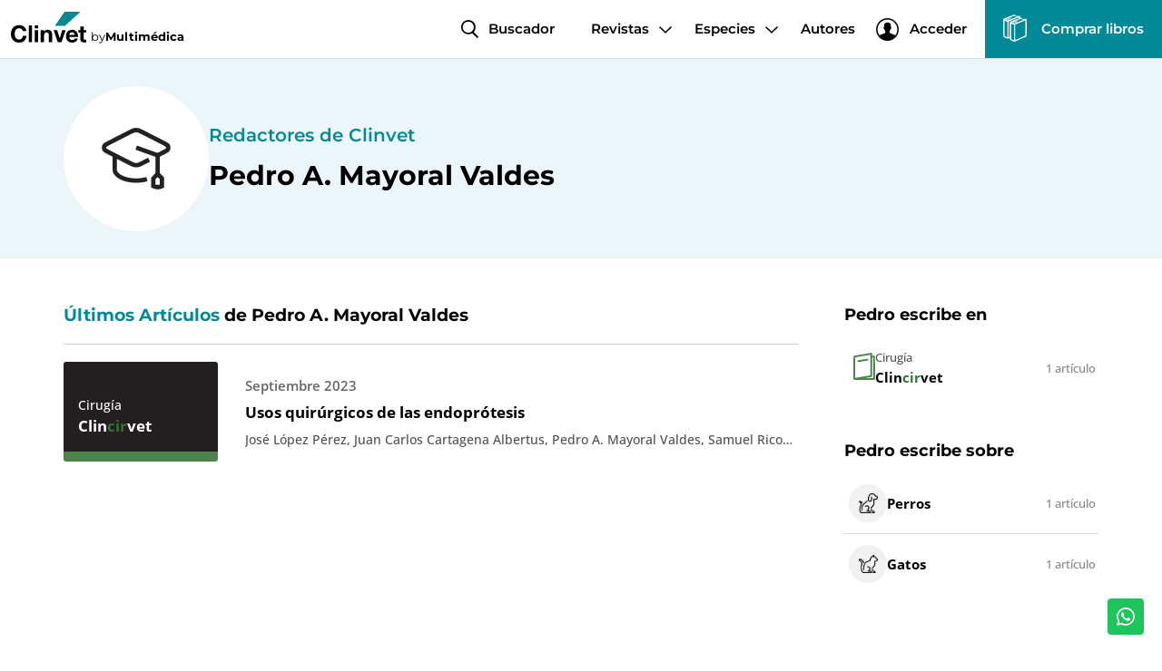

--- FILE ---
content_type: text/html; charset=utf-8
request_url: https://revistas-veterinaria.multimedica.es/autores/pedro-a-mayoral-valdes/
body_size: 14689
content:
<!DOCTYPE html>
<html class="no-js nox" lang="es">
<head>
	<meta name="lang" content="es"/>
	<meta name="language" content="es_ES"/>
	<meta http-equiv="Content-Language" content="es"/>
	<meta charset="utf-8">
	<meta http-equiv="X-UA-Compatible" content="IE=edge">
	<meta name="viewport" content="width=device-width, initial-scale=1, maximum-scale=1, user-scalable=no, viewport-fit=contain">
	<title>Pedro A. Mayoral Valdes, redactores de Clinvet. Revistas gratuitas para veterinarios</title>
	<meta name="description" content="Redactores de Clinvet. Revistas gratuitas para veterinarios." />
	<link rel="profile" href="http://gmpg.org/xfn/11">
	<link rel="preload" href="https://revistas-veterinaria.multimedica.es/assets/fonts/montserrat-v25-latin-600.woff2" as="font" type="font/woff2" crossorigin>
	<link rel="preload" href="https://revistas-veterinaria.multimedica.es/assets/fonts/montserrat-v25-latin-700.woff2" as="font" type="font/woff2" crossorigin>
	<link rel="preload" href="https://revistas-veterinaria.multimedica.es/assets/fonts/open-sans-v20-latin-regular.woff2" as="font" type="font/woff2" crossorigin>
	<link rel="preload" href="https://revistas-veterinaria.multimedica.es/assets/fonts/open-sans-v20-latin-600.woff2" as="font" type="font/woff2" crossorigin>
	<meta name="robots" content="index,follow, max-snippet:-1, max-video-preview:-1, max-image-preview:large" />
	<link rel="canonical" href="https://revistas-veterinaria.multimedica.es/autores/pedro-a-mayoral-valdes/" />
	<meta property="og:url" content="https://revistas-veterinaria.multimedica.es/autores/pedro-a-mayoral-valdes/" />
	<meta property="og:locale" content="es_ES" />
	<meta property="og:type" content="article" />
	<meta property="og:title" content="Pedro A. Mayoral Valdes, redactores de Clinvet. Revistas gratuitas para veterinarios" />
	<meta property="og:image" content="https://revistas-veterinaria.multimedica.es/assets/img/facebook.png" />
	<meta property="og:image:width" content="1200" />
	<meta property="og:image:height" content="630" />
	<meta property="og:description" content="Redactores de Clinvet. Revistas gratuitas para veterinarios." />	
	<meta property="og:site_name" content="Clinvet" />
    <meta property="article:publisher" content="https://www.facebook.com/Multimedicaedicionesveterinarias" />
	<meta name="twitter:card" content="summary" />
    <meta name="twitter:description" content="Redactores de Clinvet. Revistas gratuitas para veterinarios." />
    <meta name="twitter:title" content="Pedro A. Mayoral Valdes, redactores de Clinvet. Revistas gratuitas para veterinarios" />
    <meta name="twitter:site" content="@multimedica_vet" />
    <meta name="twitter:image" content="https://revistas-veterinaria.multimedica.es/assets/img/facebook.png" />
    <meta name="twitter:creator" content="@multimedica_vet" />	
	<link rel="image_src" href="https://revistas-veterinaria.multimedica.es/assets/img/facebook.png" />
	<link rel="sitemap" href="https://revistas-veterinaria.multimedica.es/sitemap.xml" />
	<meta name="generator" content="enricmas.cat">
	<meta name="rating" content="General" />
	<meta name="distributor" content="Global" />
	<meta name="mobile-web-app-capable" content="yes">
	<meta name="apple-mobile-web-app-capable" content="yes">
	<link rel="icon" href="https://revistas-veterinaria.multimedica.es/assets/img/icons/favicon.ico" sizes="any">
	<link rel="icon" href="https://revistas-veterinaria.multimedica.es/assets/img/icons/favicon.svg" type="image/svg+xml">
	<link href="https://revistas-veterinaria.multimedica.es/assets/css/plugins.css?v=1.0.4" rel="stylesheet" type="text/css">
	<link href="https://revistas-veterinaria.multimedica.es/assets/css/fonts.css?v=1.0.4" rel="stylesheet" type="text/css">
	<link href="https://revistas-veterinaria.multimedica.es/assets/css/base.css?v=1.0.4" rel="stylesheet" type="text/css">
	<link href="https://revistas-veterinaria.multimedica.es/assets/css/estils.css?v=1.0.4" rel="stylesheet" type="text/css">
	<link href="https://revistas-veterinaria.multimedica.es/assets/css/cerca.css?v=1.0.4" rel="stylesheet" type="text/css">
	<script type="text/javascript" charset="UTF-8" src="//cdn.cookie-script.com/s/7ffd2c10b2d71c35c208859fb5cdae4c.js"></script>
	<script type="text/javascript">
		// Deshabilitar clic derecho en imágenes
		document.addEventListener('contextmenu', function (event) {
		    if (event.target.tagName === 'IMG') {
		        event.preventDefault();
		    }
		}, false);

		// Deshabilitar arrastrar imágenes
		document.addEventListener('dragstart', function (event) {
		    if (event.target.tagName === 'IMG') {
		        event.preventDefault();
		    }
		}, false);
	</script>
	<!-- <style type="text/css">
		/* Deshabilitar la selección de imágenes */
		img {
		    user-select: none;
		    -webkit-user-drag: none;
		    pointer-events: none;
		}
	</style> -->
	<!-- SCRIPT POPUP -->
	<script type="text/javascript" src="https://app-sorteos.com/embed/embed.js" data-promotion="tgIMiFty" async></script> 
</head>
<body class="loading autor">
<script type="application/ld+json">{"@context": "https://schema.org","@type": "Organization","name": "Multimédica","legalName" : "Multimédica Ediciones veterinarias","url": "https://www.multimedica.es/","logo": "https://revistas-veterinaria.multimedica.es/assets/img/logo_multimedica.png","address": {"@type": "PostalAddress","addressLocality": "Sant Cugat del Vallès","addressRegion": "Barcelona","postalCode": "28003","streetAddress": "Avinguda de les corts catalanes, 2"},"contactPoint" : [{"@type" : "ContactPoint","telephone" : "+34936746108","email": "info@multimedica.es","areaServed" : "ES","availableLanguage" : ["Spanish"]},{"@type" : "ContactPoint","telephone" : "+01149615684","email": "info@multimedica-argentina.com","areaServed" : "AR","availableLanguage" : ["Spanish"]}, {"@type" : "ContactPoint","telephone" : "+3338372300","email": "info@multimedica-mexico.com","areaServed" : "MX","availableLanguage" : ["Spanish"]} ],"sameAs": ["https://twitter.com/multimedica_vet","https://www.facebook.com/Multimedicaedicionesveterinarias","https://www.linkedin.com/company/multimedica-ediciones-veterinarias/","https://www.youtube.com/channel/UCnH-PIHZHRqx1MXMTaJA7Hg"]}</script><script type="application/ld+json"> {"@context": "http://schema.org","@type": "BreadcrumbList","itemListElement": [{"@type": "ListItem","position": 0,"name": "Multimédica","item": {"@id": "https://www.multimedica.es/","name": "Multimédica","image": "https://revistas-veterinaria.multimedica.es/assets/img/logo_multimedica.png"}},{"@type": "ListItem","position": 1,"name": "Clinvet","item": {"@id": "https://revistas-veterinaria.multimedica.es/","name": "Clinvet","image": "https://revistas-veterinaria.multimedica.es/assets/img/facebook.png"}},{"@type": "ListItem","position": 2,"name": "Redactores de Clinvet","item": {"@id": "https://revistas-veterinaria.multimedica.es/autores/","name": "Redactores de Clinvet"}},{"@type": "ListItem","position": 3,"name": "Pedro A. Mayoral Valdes","item": {"@id": "https://revistas-veterinaria.multimedica.es/autores/pedro-a-mayoral-valdes/","name": "Pedro A. Mayoral Valdes"}}]} </script><script type="application/ld+json"> {"@context": "http://www.schema.org","@type": "Person","name": "Pedro A. Mayoral Valdes","alternateName": "Pedro A. Mayoral Valdes","additionalName": "","nationality": "Spanish","affiliation": [{"@type": "Organization","name": "Multimédica","sameAs": ["https://twitter.com/multimedica_vet","https://www.facebook.com/Multimedicaedicionesveterinarias","https://www.linkedin.com/company/multimedica-ediciones-veterinarias/","https://www.youtube.com/channel/UCnH-PIHZHRqx1MXMTaJA7Hg"]}],"Description": "","disambiguatingDescription": "","description": "Redactores de Clinvet. Revistas gratuitas para veterinarios.","jobTitle": "Veterinarian","worksFor": [{"@type": "Organization","name": "Multimédica","sameAs": ["https://twitter.com/multimedica_vet","https://www.facebook.com/Multimedicaedicionesveterinarias","https://www.linkedin.com/company/multimedica-ediciones-veterinarias/","https://www.youtube.com/channel/UCnH-PIHZHRqx1MXMTaJA7Hg"]}],"url": "https://revistas-veterinaria.multimedica.es/autores/pedro-a-mayoral-valdes/"} </script><div class="all" id="all"><header><a class="logo" title="Clinvet" href="https://revistas-veterinaria.multimedica.es/" ><img alt="CLINVET" src="https://revistas-veterinaria.multimedica.es/assets/img/clinvet_logo.svg"/> by <b>Multimédica</b></a><nav class="menu" aria-label="Menú principal"><ul class="main"><li><a class="search" title="Buscador" href="https://revistas-veterinaria.multimedica.es/buscador/" >Buscador</a></li><li class="dropdown mega"><a href="javascript:;" class="">Revistas</a><ul><li><a class="revista" href="https://revistas-veterinaria.multimedica.es/clinanesvet/"><svg version="1.0" xmlns="http://www.w3.org/2000/svg" width="208.000000pt" height="258.000000pt" viewBox="0 0 208.000000 258.000000" preserveAspectRatio="xMidYMid meet"><g transform="translate(0.000000,258.000000) scale(0.100000,-0.100000)" fill="#9bc9db" stroke="none"><path d="M890 2434 c-437 -73 -805 -136 -818 -139 -12 -3 -31 -14 -42 -25 -20 -20 -20 -38 -20 -1115 l0 -1096 25 -24 24 -25 981 0 981 0 24 25 25 24 0 1090 c0 599 -3 1097 -6 1106 -13 32 -59 45 -164 45 l-100 0 0 110 c0 104 -1 112 -25 135 -16 17 -34 25 -57 24 -18 -1 -391 -61 -828 -135z m738 -1026 l-3 -972 -700 -117 c-385 -65 -710 -118 -723 -118 l-22 -1 2 972 3 972 695 117 c382 64 707 117 723 118 l27 1 -2 -972z m272 -253 l0 -975 -377 1 -378 1 285 49 c338 57 325 54 350 79 20 20 20 37 20 920 l0 900 50 0 50 0 0 -975z"/><path d="M895 1939 c-242 -38 -450 -73 -462 -78 -12 -6 -30 -22 -39 -36 -22 -33 -10 -80 28 -108 l26 -20 463 72 c347 54 468 76 482 89 30 27 40 62 26 94 -11 26 -55 59 -76 57 -4 0 -206 -32 -448 -70z"/></g></svg><label>Anestesia</label><p class="nomrevista">Clin<span style="color: #87b5c7">anes</span>vet</p></a></li><li><a class="revista" href="https://revistas-veterinaria.multimedica.es/clincardiovet/"><svg version="1.0" xmlns="http://www.w3.org/2000/svg" width="208.000000pt" height="258.000000pt" viewBox="0 0 208.000000 258.000000" preserveAspectRatio="xMidYMid meet"><g transform="translate(0.000000,258.000000) scale(0.100000,-0.100000)" fill="#cb665f" stroke="none"><path d="M890 2434 c-437 -73 -805 -136 -818 -139 -12 -3 -31 -14 -42 -25 -20 -20 -20 -38 -20 -1115 l0 -1096 25 -24 24 -25 981 0 981 0 24 25 25 24 0 1090 c0 599 -3 1097 -6 1106 -13 32 -59 45 -164 45 l-100 0 0 110 c0 104 -1 112 -25 135 -16 17 -34 25 -57 24 -18 -1 -391 -61 -828 -135z m738 -1026 l-3 -972 -700 -117 c-385 -65 -710 -118 -723 -118 l-22 -1 2 972 3 972 695 117 c382 64 707 117 723 118 l27 1 -2 -972z m272 -253 l0 -975 -377 1 -378 1 285 49 c338 57 325 54 350 79 20 20 20 37 20 920 l0 900 50 0 50 0 0 -975z"/><path d="M895 1939 c-242 -38 -450 -73 -462 -78 -12 -6 -30 -22 -39 -36 -22 -33 -10 -80 28 -108 l26 -20 463 72 c347 54 468 76 482 89 30 27 40 62 26 94 -11 26 -55 59 -76 57 -4 0 -206 -32 -448 -70z"/></g></svg><label>CardiologÍa</label><p class="nomrevista">Clin<span style="color: #b7524b">cardio</span>vet</p></a></li><li><a class="revista" href="https://revistas-veterinaria.multimedica.es/clincirvet/"><svg version="1.0" xmlns="http://www.w3.org/2000/svg" width="208.000000pt" height="258.000000pt" viewBox="0 0 208.000000 258.000000" preserveAspectRatio="xMidYMid meet"><g transform="translate(0.000000,258.000000) scale(0.100000,-0.100000)" fill="#4b8549" stroke="none"><path d="M890 2434 c-437 -73 -805 -136 -818 -139 -12 -3 -31 -14 -42 -25 -20 -20 -20 -38 -20 -1115 l0 -1096 25 -24 24 -25 981 0 981 0 24 25 25 24 0 1090 c0 599 -3 1097 -6 1106 -13 32 -59 45 -164 45 l-100 0 0 110 c0 104 -1 112 -25 135 -16 17 -34 25 -57 24 -18 -1 -391 -61 -828 -135z m738 -1026 l-3 -972 -700 -117 c-385 -65 -710 -118 -723 -118 l-22 -1 2 972 3 972 695 117 c382 64 707 117 723 118 l27 1 -2 -972z m272 -253 l0 -975 -377 1 -378 1 285 49 c338 57 325 54 350 79 20 20 20 37 20 920 l0 900 50 0 50 0 0 -975z"/><path d="M895 1939 c-242 -38 -450 -73 -462 -78 -12 -6 -30 -22 -39 -36 -22 -33 -10 -80 28 -108 l26 -20 463 72 c347 54 468 76 482 89 30 27 40 62 26 94 -11 26 -55 59 -76 57 -4 0 -206 -32 -448 -70z"/></g></svg><label>Cirugía</label><p class="nomrevista">Clin<span style="color: #377135">cir</span>vet</p></a></li><li><a class="revista" href="https://revistas-veterinaria.multimedica.es/clinetovet/"><svg version="1.0" xmlns="http://www.w3.org/2000/svg" width="208.000000pt" height="258.000000pt" viewBox="0 0 208.000000 258.000000" preserveAspectRatio="xMidYMid meet"><g transform="translate(0.000000,258.000000) scale(0.100000,-0.100000)" fill="#dca432" stroke="none"><path d="M890 2434 c-437 -73 -805 -136 -818 -139 -12 -3 -31 -14 -42 -25 -20 -20 -20 -38 -20 -1115 l0 -1096 25 -24 24 -25 981 0 981 0 24 25 25 24 0 1090 c0 599 -3 1097 -6 1106 -13 32 -59 45 -164 45 l-100 0 0 110 c0 104 -1 112 -25 135 -16 17 -34 25 -57 24 -18 -1 -391 -61 -828 -135z m738 -1026 l-3 -972 -700 -117 c-385 -65 -710 -118 -723 -118 l-22 -1 2 972 3 972 695 117 c382 64 707 117 723 118 l27 1 -2 -972z m272 -253 l0 -975 -377 1 -378 1 285 49 c338 57 325 54 350 79 20 20 20 37 20 920 l0 900 50 0 50 0 0 -975z"/><path d="M895 1939 c-242 -38 -450 -73 -462 -78 -12 -6 -30 -22 -39 -36 -22 -33 -10 -80 28 -108 l26 -20 463 72 c347 54 468 76 482 89 30 27 40 62 26 94 -11 26 -55 59 -76 57 -4 0 -206 -32 -448 -70z"/></g></svg><label>Etología</label><p class="nomrevista">Clin<span style="color: #c8901e">eto</span>vet</p></a></li><li><a class="revista" href="https://revistas-veterinaria.multimedica.es/clinnutrivet/"><svg version="1.0" xmlns="http://www.w3.org/2000/svg" width="208.000000pt" height="258.000000pt" viewBox="0 0 208.000000 258.000000" preserveAspectRatio="xMidYMid meet"><g transform="translate(0.000000,258.000000) scale(0.100000,-0.100000)" fill="#91b529" stroke="none"><path d="M890 2434 c-437 -73 -805 -136 -818 -139 -12 -3 -31 -14 -42 -25 -20 -20 -20 -38 -20 -1115 l0 -1096 25 -24 24 -25 981 0 981 0 24 25 25 24 0 1090 c0 599 -3 1097 -6 1106 -13 32 -59 45 -164 45 l-100 0 0 110 c0 104 -1 112 -25 135 -16 17 -34 25 -57 24 -18 -1 -391 -61 -828 -135z m738 -1026 l-3 -972 -700 -117 c-385 -65 -710 -118 -723 -118 l-22 -1 2 972 3 972 695 117 c382 64 707 117 723 118 l27 1 -2 -972z m272 -253 l0 -975 -377 1 -378 1 285 49 c338 57 325 54 350 79 20 20 20 37 20 920 l0 900 50 0 50 0 0 -975z"/><path d="M895 1939 c-242 -38 -450 -73 -462 -78 -12 -6 -30 -22 -39 -36 -22 -33 -10 -80 28 -108 l26 -20 463 72 c347 54 468 76 482 89 30 27 40 62 26 94 -11 26 -55 59 -76 57 -4 0 -206 -32 -448 -70z"/></g></svg><label>Nutrición</label><p class="nomrevista">Clin<span style="color: #7da115">nutri</span>vet</p></a></li><li><a class="revista" href="https://revistas-veterinaria.multimedica.es/clinfelivet/"><svg version="1.0" xmlns="http://www.w3.org/2000/svg" width="208.000000pt" height="258.000000pt" viewBox="0 0 208.000000 258.000000" preserveAspectRatio="xMidYMid meet"><g transform="translate(0.000000,258.000000) scale(0.100000,-0.100000)" fill="#9d9fa2" stroke="none"><path d="M890 2434 c-437 -73 -805 -136 -818 -139 -12 -3 -31 -14 -42 -25 -20 -20 -20 -38 -20 -1115 l0 -1096 25 -24 24 -25 981 0 981 0 24 25 25 24 0 1090 c0 599 -3 1097 -6 1106 -13 32 -59 45 -164 45 l-100 0 0 110 c0 104 -1 112 -25 135 -16 17 -34 25 -57 24 -18 -1 -391 -61 -828 -135z m738 -1026 l-3 -972 -700 -117 c-385 -65 -710 -118 -723 -118 l-22 -1 2 972 3 972 695 117 c382 64 707 117 723 118 l27 1 -2 -972z m272 -253 l0 -975 -377 1 -378 1 285 49 c338 57 325 54 350 79 20 20 20 37 20 920 l0 900 50 0 50 0 0 -975z"/><path d="M895 1939 c-242 -38 -450 -73 -462 -78 -12 -6 -30 -22 -39 -36 -22 -33 -10 -80 28 -108 l26 -20 463 72 c347 54 468 76 482 89 30 27 40 62 26 94 -11 26 -55 59 -76 57 -4 0 -206 -32 -448 -70z"/></g></svg><label>Medicina felina</label><p class="nomrevista">Clin<span style="color: #898b8e">feli</span>vet</p></a></li><li><a class="revista" href="https://revistas-veterinaria.multimedica.es/clininfectovet/"><svg version="1.0" xmlns="http://www.w3.org/2000/svg" width="208.000000pt" height="258.000000pt" viewBox="0 0 208.000000 258.000000" preserveAspectRatio="xMidYMid meet"><g transform="translate(0.000000,258.000000) scale(0.100000,-0.100000)" fill="#fdd205" stroke="none"><path d="M890 2434 c-437 -73 -805 -136 -818 -139 -12 -3 -31 -14 -42 -25 -20 -20 -20 -38 -20 -1115 l0 -1096 25 -24 24 -25 981 0 981 0 24 25 25 24 0 1090 c0 599 -3 1097 -6 1106 -13 32 -59 45 -164 45 l-100 0 0 110 c0 104 -1 112 -25 135 -16 17 -34 25 -57 24 -18 -1 -391 -61 -828 -135z m738 -1026 l-3 -972 -700 -117 c-385 -65 -710 -118 -723 -118 l-22 -1 2 972 3 972 695 117 c382 64 707 117 723 118 l27 1 -2 -972z m272 -253 l0 -975 -377 1 -378 1 285 49 c338 57 325 54 350 79 20 20 20 37 20 920 l0 900 50 0 50 0 0 -975z"/><path d="M895 1939 c-242 -38 -450 -73 -462 -78 -12 -6 -30 -22 -39 -36 -22 -33 -10 -80 28 -108 l26 -20 463 72 c347 54 468 76 482 89 30 27 40 62 26 94 -11 26 -55 59 -76 57 -4 0 -206 -32 -448 -70z"/></g></svg><label>Enfermedades infecciosas y parasitarias</label><p class="nomrevista">Clin<span style="color: #e9be00">infecto</span>vet</p></a></li><li><a class="revista" href="https://revistas-veterinaria.multimedica.es/clindervet/"><svg version="1.0" xmlns="http://www.w3.org/2000/svg" width="208.000000pt" height="258.000000pt" viewBox="0 0 208.000000 258.000000" preserveAspectRatio="xMidYMid meet"><g transform="translate(0.000000,258.000000) scale(0.100000,-0.100000)" fill="#c1087b" stroke="none"><path d="M890 2434 c-437 -73 -805 -136 -818 -139 -12 -3 -31 -14 -42 -25 -20 -20 -20 -38 -20 -1115 l0 -1096 25 -24 24 -25 981 0 981 0 24 25 25 24 0 1090 c0 599 -3 1097 -6 1106 -13 32 -59 45 -164 45 l-100 0 0 110 c0 104 -1 112 -25 135 -16 17 -34 25 -57 24 -18 -1 -391 -61 -828 -135z m738 -1026 l-3 -972 -700 -117 c-385 -65 -710 -118 -723 -118 l-22 -1 2 972 3 972 695 117 c382 64 707 117 723 118 l27 1 -2 -972z m272 -253 l0 -975 -377 1 -378 1 285 49 c338 57 325 54 350 79 20 20 20 37 20 920 l0 900 50 0 50 0 0 -975z"/><path d="M895 1939 c-242 -38 -450 -73 -462 -78 -12 -6 -30 -22 -39 -36 -22 -33 -10 -80 28 -108 l26 -20 463 72 c347 54 468 76 482 89 30 27 40 62 26 94 -11 26 -55 59 -76 57 -4 0 -206 -32 -448 -70z"/></g></svg><label>Dermatología</label><p class="nomrevista">Clin<span style="color: #ad0067">der</span>vet</p></a></li><li><a class="revista" href="https://revistas-veterinaria.multimedica.es/clinoncovet/"><svg version="1.0" xmlns="http://www.w3.org/2000/svg" width="208.000000pt" height="258.000000pt" viewBox="0 0 208.000000 258.000000" preserveAspectRatio="xMidYMid meet"><g transform="translate(0.000000,258.000000) scale(0.100000,-0.100000)" fill="#744154" stroke="none"><path d="M890 2434 c-437 -73 -805 -136 -818 -139 -12 -3 -31 -14 -42 -25 -20 -20 -20 -38 -20 -1115 l0 -1096 25 -24 24 -25 981 0 981 0 24 25 25 24 0 1090 c0 599 -3 1097 -6 1106 -13 32 -59 45 -164 45 l-100 0 0 110 c0 104 -1 112 -25 135 -16 17 -34 25 -57 24 -18 -1 -391 -61 -828 -135z m738 -1026 l-3 -972 -700 -117 c-385 -65 -710 -118 -723 -118 l-22 -1 2 972 3 972 695 117 c382 64 707 117 723 118 l27 1 -2 -972z m272 -253 l0 -975 -377 1 -378 1 285 49 c338 57 325 54 350 79 20 20 20 37 20 920 l0 900 50 0 50 0 0 -975z"/><path d="M895 1939 c-242 -38 -450 -73 -462 -78 -12 -6 -30 -22 -39 -36 -22 -33 -10 -80 28 -108 l26 -20 463 72 c347 54 468 76 482 89 30 27 40 62 26 94 -11 26 -55 59 -76 57 -4 0 -206 -32 -448 -70z"/></g></svg><label>Oncología</label><p class="nomrevista">Clin<span style="color: #602d40">onco</span>vet</p></a></li><li><a class="revista" href="https://revistas-veterinaria.multimedica.es/clinlabvet/"><svg version="1.0" xmlns="http://www.w3.org/2000/svg" width="208.000000pt" height="258.000000pt" viewBox="0 0 208.000000 258.000000" preserveAspectRatio="xMidYMid meet"><g transform="translate(0.000000,258.000000) scale(0.100000,-0.100000)" fill="#e3001b" stroke="none"><path d="M890 2434 c-437 -73 -805 -136 -818 -139 -12 -3 -31 -14 -42 -25 -20 -20 -20 -38 -20 -1115 l0 -1096 25 -24 24 -25 981 0 981 0 24 25 25 24 0 1090 c0 599 -3 1097 -6 1106 -13 32 -59 45 -164 45 l-100 0 0 110 c0 104 -1 112 -25 135 -16 17 -34 25 -57 24 -18 -1 -391 -61 -828 -135z m738 -1026 l-3 -972 -700 -117 c-385 -65 -710 -118 -723 -118 l-22 -1 2 972 3 972 695 117 c382 64 707 117 723 118 l27 1 -2 -972z m272 -253 l0 -975 -377 1 -378 1 285 49 c338 57 325 54 350 79 20 20 20 37 20 920 l0 900 50 0 50 0 0 -975z"/><path d="M895 1939 c-242 -38 -450 -73 -462 -78 -12 -6 -30 -22 -39 -36 -22 -33 -10 -80 28 -108 l26 -20 463 72 c347 54 468 76 482 89 30 27 40 62 26 94 -11 26 -55 59 -76 57 -4 0 -206 -32 -448 -70z"/></g></svg><label>Diagnóstico de laboratorio</label><p class="nomrevista">Clin<span style="color: #cf0007">lab</span>vet</p></a></li><li><a class="revista" href="https://revistas-veterinaria.multimedica.es/clinurgevet/"><svg version="1.0" xmlns="http://www.w3.org/2000/svg" width="208.000000pt" height="258.000000pt" viewBox="0 0 208.000000 258.000000" preserveAspectRatio="xMidYMid meet"><g transform="translate(0.000000,258.000000) scale(0.100000,-0.100000)" fill="#2ca1c9" stroke="none"><path d="M890 2434 c-437 -73 -805 -136 -818 -139 -12 -3 -31 -14 -42 -25 -20 -20 -20 -38 -20 -1115 l0 -1096 25 -24 24 -25 981 0 981 0 24 25 25 24 0 1090 c0 599 -3 1097 -6 1106 -13 32 -59 45 -164 45 l-100 0 0 110 c0 104 -1 112 -25 135 -16 17 -34 25 -57 24 -18 -1 -391 -61 -828 -135z m738 -1026 l-3 -972 -700 -117 c-385 -65 -710 -118 -723 -118 l-22 -1 2 972 3 972 695 117 c382 64 707 117 723 118 l27 1 -2 -972z m272 -253 l0 -975 -377 1 -378 1 285 49 c338 57 325 54 350 79 20 20 20 37 20 920 l0 900 50 0 50 0 0 -975z"/><path d="M895 1939 c-242 -38 -450 -73 -462 -78 -12 -6 -30 -22 -39 -36 -22 -33 -10 -80 28 -108 l26 -20 463 72 c347 54 468 76 482 89 30 27 40 62 26 94 -11 26 -55 59 -76 57 -4 0 -206 -32 -448 -70z"/></g></svg><label>Urgencias</label><p class="nomrevista">Clin<span style="color: #188db5">urge</span>vet</p></a></li><div class="atv_container"><div class="left"><p>Publicaciones para Auxiliares Técnicos Veterinarios</p>La revista para ATV más completa dirigida y escrita por ATV, online y gratuita.</div><div class="right"><a class="revista" href="https://revistas-veterinaria.multimedica.es/clinatv/"><svg version="1.0" xmlns="http://www.w3.org/2000/svg" width="208.000000pt" height="258.000000pt" viewBox="0 0 208.000000 258.000000" preserveAspectRatio="xMidYMid meet"><g transform="translate(0.000000,258.000000) scale(0.100000,-0.100000)" fill="#00cae1" stroke="none"><path d="M890 2434 c-437 -73 -805 -136 -818 -139 -12 -3 -31 -14 -42 -25 -20 -20 -20 -38 -20 -1115 l0 -1096 25 -24 24 -25 981 0 981 0 24 25 25 24 0 1090 c0 599 -3 1097 -6 1106 -13 32 -59 45 -164 45 l-100 0 0 110 c0 104 -1 112 -25 135 -16 17 -34 25 -57 24 -18 -1 -391 -61 -828 -135z m738 -1026 l-3 -972 -700 -117 c-385 -65 -710 -118 -723 -118 l-22 -1 2 972 3 972 695 117 c382 64 707 117 723 118 l27 1 -2 -972z m272 -253 l0 -975 -377 1 -378 1 285 49 c338 57 325 54 350 79 20 20 20 37 20 920 l0 900 50 0 50 0 0 -975z"/><path d="M895 1939 c-242 -38 -450 -73 -462 -78 -12 -6 -30 -22 -39 -36 -22 -33 -10 -80 28 -108 l26 -20 463 72 c347 54 468 76 482 89 30 27 40 62 26 94 -11 26 -55 59 -76 57 -4 0 -206 -32 -448 -70z"/></g></svg><label>Ayudante Técnico Veterinario</label><p class="nomrevista">Clin<span style="color: #00b6cd">atv</span></p></a></div></div></ul></li><li class="dropdown"><a href="javascript:;" class="">Especies</a><ul><li><a class="animal" href="https://revistas-veterinaria.multimedica.es/perros/"><div class="icon" style="background-image:url(https://revistas-veterinaria.multimedica.es/fotografies/thumb/14249gos1.png)"></div>Perros</a></li><li><a class="animal" href="https://revistas-veterinaria.multimedica.es/gatos/"><div class="icon" style="background-image:url(https://revistas-veterinaria.multimedica.es/fotografies/thumb/45658gat1.png)"></div>Gatos</a></li><li><a class="animal" href="https://revistas-veterinaria.multimedica.es/reptiles/"><div class="icon" style="background-image:url(https://revistas-veterinaria.multimedica.es/fotografies/thumb/62158reptil1.png)"></div>Reptiles</a></li><li><a class="animal" href="https://revistas-veterinaria.multimedica.es/conejos/"><div class="icon" style="background-image:url(https://revistas-veterinaria.multimedica.es/fotografies/thumb/72485conejo1.png)"></div>Conejos</a></li><li><a class="animal" href="https://revistas-veterinaria.multimedica.es/aves/"><div class="icon" style="background-image:url(https://revistas-veterinaria.multimedica.es/fotografies/thumb/79669aves1.png)"></div>Aves</a></li><li><a class="animal" href="https://revistas-veterinaria.multimedica.es/otros-animales/"><div class="icon" style="background-image:url(https://revistas-veterinaria.multimedica.es/fotografies/thumb/87313vaca1.png)"></div>Otros animales</a></li><li><a class="animal" href="https://revistas-veterinaria.multimedica.es/roedores/"><div class="icon" style="background-image:url(https://revistas-veterinaria.multimedica.es/fotografies/thumb/27655roedores1.png)"></div>Roedores</a></li><li><a class="animal" href="https://revistas-veterinaria.multimedica.es/animales-de-granja/"><div class="icon" style="background-image:url(https://revistas-veterinaria.multimedica.es/fotografies/thumb/61351vaca1.png)"></div>Animales de granja</a></li></ul></li><li><a class="" title="Autores" href="https://revistas-veterinaria.multimedica.es/autores/" >Autores</a></li><li><a class="login" href="javascript:;">Acceder</a></li><li><a title="Multimedica" target="_blank" class="shop" href="https://libros-veterinaria.multimedica.es"><img alt="Libros" src="https://revistas-veterinaria.multimedica.es/assets/img/books_white.svg">Comprar libros</a></li></ul></nav><a class="m_button m_search" title="Buscador" href="https://revistas-veterinaria.multimedica.es/buscador/"></a><a class="m_button m_shop" title="Multimedica" target="_blank" href="https://libros-veterinaria.multimedica.es"></a><div id="toggle"></div></header><div id="mmenu"><div class="header"><div id="mmenu_close"></div></div><div class="content"><p class="titol">Revistas</p><div class="box"><a class="revista" href="https://revistas-veterinaria.multimedica.es/clinanesvet/" style="border-left-color:#9bc9db"><p>Clin<span style="color: #87b5c7">anes</span>vet</p><label>Anestesia</label></a><a class="revista" href="https://revistas-veterinaria.multimedica.es/clincardiovet/" style="border-left-color:#cb665f"><p>Clin<span style="color: #b7524b">cardio</span>vet</p><label>CardiologÍa</label></a><a class="revista" href="https://revistas-veterinaria.multimedica.es/clincirvet/" style="border-left-color:#4b8549"><p>Clin<span style="color: #377135">cir</span>vet</p><label>Cirugía</label></a><a class="revista" href="https://revistas-veterinaria.multimedica.es/clinetovet/" style="border-left-color:#dca432"><p>Clin<span style="color: #c8901e">eto</span>vet</p><label>Etología</label></a><a class="revista" href="https://revistas-veterinaria.multimedica.es/clinnutrivet/" style="border-left-color:#91b529"><p>Clin<span style="color: #7da115">nutri</span>vet</p><label>Nutrición</label></a><a class="revista" href="https://revistas-veterinaria.multimedica.es/clinfelivet/" style="border-left-color:#9d9fa2"><p>Clin<span style="color: #898b8e">feli</span>vet</p><label>Medicina felina</label></a><a class="revista" href="https://revistas-veterinaria.multimedica.es/clininfectovet/" style="border-left-color:#fdd205"><p>Clin<span style="color: #e9be00">infecto</span>vet</p><label>Enfermedades infecciosas y parasitarias</label></a><a class="revista" href="https://revistas-veterinaria.multimedica.es/clindervet/" style="border-left-color:#c1087b"><p>Clin<span style="color: #ad0067">der</span>vet</p><label>Dermatología</label></a><a class="revista" href="https://revistas-veterinaria.multimedica.es/clinoncovet/" style="border-left-color:#744154"><p>Clin<span style="color: #602d40">onco</span>vet</p><label>Oncología</label></a><a class="revista" href="https://revistas-veterinaria.multimedica.es/clinlabvet/" style="border-left-color:#e3001b"><p>Clin<span style="color: #cf0007">lab</span>vet</p><label>Diagnóstico de laboratorio</label></a><a class="revista" href="https://revistas-veterinaria.multimedica.es/clinurgevet/" style="border-left-color:#2ca1c9"><p>Clin<span style="color: #188db5">urge</span>vet</p><label>Urgencias</label></a><div class="atv_box">Publicaciones para Auxiliares Técnicos Veterinarios<a href="https://revistas-veterinaria.multimedica.es/clinatv/" style="border-color:#00cae1"><svg version="1.0" xmlns="http://www.w3.org/2000/svg" width="208.000000pt" height="258.000000pt" viewBox="0 0 208.000000 258.000000" preserveAspectRatio="xMidYMid meet"><g transform="translate(0.000000,258.000000) scale(0.100000,-0.100000)" fill="#00cae1" stroke="none"><path d="M890 2434 c-437 -73 -805 -136 -818 -139 -12 -3 -31 -14 -42 -25 -20 -20 -20 -38 -20 -1115 l0 -1096 25 -24 24 -25 981 0 981 0 24 25 25 24 0 1090 c0 599 -3 1097 -6 1106 -13 32 -59 45 -164 45 l-100 0 0 110 c0 104 -1 112 -25 135 -16 17 -34 25 -57 24 -18 -1 -391 -61 -828 -135z m738 -1026 l-3 -972 -700 -117 c-385 -65 -710 -118 -723 -118 l-22 -1 2 972 3 972 695 117 c382 64 707 117 723 118 l27 1 -2 -972z m272 -253 l0 -975 -377 1 -378 1 285 49 c338 57 325 54 350 79 20 20 20 37 20 920 l0 900 50 0 50 0 0 -975z"/><path d="M895 1939 c-242 -38 -450 -73 -462 -78 -12 -6 -30 -22 -39 -36 -22 -33 -10 -80 28 -108 l26 -20 463 72 c347 54 468 76 482 89 30 27 40 62 26 94 -11 26 -55 59 -76 57 -4 0 -206 -32 -448 -70z"/></g></svg><p>Clin<span style="color: #00b6cd">atv</span></p><label>Ayudante Técnico Veterinario</label></a></div></div><p class="titol">Especies</p><div class="box"><a href="https://revistas-veterinaria.multimedica.es/perros/"><div class="icon" style="background-image:url(https://revistas-veterinaria.multimedica.es/fotografies/thumb/14249gos1.png)"></div>Perros<label>513 artículos</label></a><a href="https://revistas-veterinaria.multimedica.es/gatos/"><div class="icon" style="background-image:url(https://revistas-veterinaria.multimedica.es/fotografies/thumb/45658gat1.png)"></div>Gatos<label>387 artículos</label></a><a href="https://revistas-veterinaria.multimedica.es/reptiles/"><div class="icon" style="background-image:url(https://revistas-veterinaria.multimedica.es/fotografies/thumb/62158reptil1.png)"></div>Reptiles<label>26 artículos</label></a><a href="https://revistas-veterinaria.multimedica.es/conejos/"><div class="icon" style="background-image:url(https://revistas-veterinaria.multimedica.es/fotografies/thumb/72485conejo1.png)"></div>Conejos<label>36 artículos</label></a><a href="https://revistas-veterinaria.multimedica.es/aves/"><div class="icon" style="background-image:url(https://revistas-veterinaria.multimedica.es/fotografies/thumb/79669aves1.png)"></div>Aves<label>27 artículos</label></a><a href="https://revistas-veterinaria.multimedica.es/otros-animales/"><div class="icon" style="background-image:url(https://revistas-veterinaria.multimedica.es/fotografies/thumb/87313vaca1.png)"></div>Otros animales<label>37 artículos</label></a><a href="https://revistas-veterinaria.multimedica.es/roedores/"><div class="icon" style="background-image:url(https://revistas-veterinaria.multimedica.es/fotografies/thumb/27655roedores1.png)"></div>Roedores<label>12 artículos</label></a><a href="https://revistas-veterinaria.multimedica.es/animales-de-granja/"><div class="icon" style="background-image:url(https://revistas-veterinaria.multimedica.es/fotografies/thumb/61351vaca1.png)"></div>Animales de granja<label>1 artículos</label></a></div><p class="titol">Autores</p><div class="box"><a href="https://revistas-veterinaria.multimedica.es/autores/"><div class="icon autores"></div>Autores<label>1095 autores</label></a></div><p class="titol">Más información</p><div class="box"><a title="Quiénes somos" href="https://revistas-veterinaria.multimedica.es/quienes-somos/" >Quiénes somos</a></li><a title="Términos y condiciones de uso" href="https://revistas-veterinaria.multimedica.es/terminos-y-condiciones-de-uso/" >Términos y condiciones de uso</a></li><a title="Aviso legal" href="https://revistas-veterinaria.multimedica.es/aviso-legal/" >Aviso legal</a></li><a title="Política de privacidad" href="https://revistas-veterinaria.multimedica.es/politica-de-privacidad/" >Política de privacidad</a></li><a title="Política de Cookies" href="https://revistas-veterinaria.multimedica.es/politica-de-cookies/" >Política de Cookies</a></li></div><p class="titol">Cuenta de usuario</p><div class="box login"><a class="login" href="javascript:;"><div class="icon login"></div>Acceder a tu cuenta</a></div></div></div><section class="slider"><div class="container"><div class="slider_autor"><div class="foto"><div class="circle empty"></div></div><div class="info"><h1><span>Redactores de Clinvet</span> Pedro A. Mayoral Valdes</span></h1></div></div></div></section><section class="main"><div class="container"><article><h2 class="titol"><span>Últimos Artículos</span> de Pedro A. Mayoral Valdes</h2><a class="line_article" href="https://revistas-veterinaria.multimedica.es/clincirvet/usos-quirurgicos-de-las-endoprotesis/" title="Usos quirúrgicos de las endoprótesis"><div class="foto" style="border-color:#4b8549;"><label>Cirugía</label><p class="nomrevista">Clin<span style="color: #377135">cir</span>vet</p></div><div class="info"><p class="data elli">Septiembre 2023</p><h3 class="titol elli3">Usos quirúrgicos de las endoprótesis</h3><p class="autors elli">José López Pérez, Juan Carlos Cartagena Albertus, Pedro A. Mayoral Valdes, Samuel Rico Holgado, Sergio Moya García, Antoaneta Moise, José Carlos Jaenes Amarillo</p></div></a></article><aside><div class="autor_aparicions nomargin"><div class="bloc"><h3>Pedro escribe en</h3><a class="autor_revista" href="https://revistas-veterinaria.multimedica.es/buscador/?s=1&w=Pedro+A.+Mayoral+Valdes&r=8"><div class="icon"><svg version="1.0" xmlns="http://www.w3.org/2000/svg" width="208.000000pt" height="258.000000pt" viewBox="0 0 208.000000 258.000000" preserveAspectRatio="xMidYMid meet"><g transform="translate(0.000000,258.000000) scale(0.100000,-0.100000)" fill="#4b8549" stroke="none"><path d="M890 2434 c-437 -73 -805 -136 -818 -139 -12 -3 -31 -14 -42 -25 -20 -20 -20 -38 -20 -1115 l0 -1096 25 -24 24 -25 981 0 981 0 24 25 25 24 0 1090 c0 599 -3 1097 -6 1106 -13 32 -59 45 -164 45 l-100 0 0 110 c0 104 -1 112 -25 135 -16 17 -34 25 -57 24 -18 -1 -391 -61 -828 -135z m738 -1026 l-3 -972 -700 -117 c-385 -65 -710 -118 -723 -118 l-22 -1 2 972 3 972 695 117 c382 64 707 117 723 118 l27 1 -2 -972z m272 -253 l0 -975 -377 1 -378 1 285 49 c338 57 325 54 350 79 20 20 20 37 20 920 l0 900 50 0 50 0 0 -975z"/><path d="M895 1939 c-242 -38 -450 -73 -462 -78 -12 -6 -30 -22 -39 -36 -22 -33 -10 -80 28 -108 l26 -20 463 72 c347 54 468 76 482 89 30 27 40 62 26 94 -11 26 -55 59 -76 57 -4 0 -206 -32 -448 -70z"/></g></svg></div><div class="info"><label>Cirugía</label><p class="nomrevista">Clin<span style="color: #377135">cir</span>vet</p></div><div class="num">1 artículo</div></a></div><div class="bloc"><h3>Pedro escribe sobre</h3><a class="autor_animal" href="https://revistas-veterinaria.multimedica.es/buscador/?s=1&w=Pedro+A.+Mayoral+Valdes&e=1"><div class="icon" style="background-image:url(https://revistas-veterinaria.multimedica.es/fotografies/thumb/14249gos1.png)"></div><p>Perros</p><span>1 artículo </span></a><a class="autor_animal" href="https://revistas-veterinaria.multimedica.es/buscador/?s=1&w=Pedro+A.+Mayoral+Valdes&e=2"><div class="icon" style="background-image:url(https://revistas-veterinaria.multimedica.es/fotografies/thumb/45658gat1.png)"></div><p>Gatos</p><span>1 artículo </span></a></div></div></aside></div></section><section class="bloc pt60 pb60 bg-blue"><div class="container"> <h2 class="home_titol">Conoce más autores de Clinvet</h2><div class="swiper full" id="swiper_autores"><div class="swiper-wrapper xs-carousel"><div class="swiper-slide swiper_autor xs-carousel-item"><div class="foto"><picture ><source srcset="https://revistas-veterinaria.multimedica.es/fotografies/petites/29962xavier-manteca.jpg" media="(min-width: 1400px)"><source srcset="https://revistas-veterinaria.multimedica.es/fotografies/petites/29962xavier-manteca.jpg" media="(min-width: 1199px)"><source srcset="https://revistas-veterinaria.multimedica.es/fotografies/petites/29962xavier-manteca.jpg" media="(min-width: 768px)"><img alt="Xavier Manteca Vilanova" src="https://revistas-veterinaria.multimedica.es/fotografies/petites/29962xavier-manteca.jpg"  loading="lazy" decoding="async" ></picture></div><div class="info"><p class="nom">Xavier Manteca Vilanova</p><p class="titol">Licenciado en Veterinaria por la Universidad Autónoma de Barcelona (UAB)</p><div class="text elli4">Xavier Manteca se licenció en Veterinaria por la Universidad Autónoma de Barcelona (UAB) y realizó estudios de postgrado en comportamiento animal aplicado y bienestar animal en la Universidad de Edimburgo (Escocia).  Obtuvo su doctorado en Veterinaria por la UAB. Actualmente, es catedrático del Departamento de Ciencia Animal y de los Alimentos de la UAB y enseña etología y bienestar animal en la Facultad de Veterinaria de dicha universidad. Xavier es diplomado del Colegio Europeo de Bienestar Animal y ha publicado numerosos artículos sobre comportamiento animal aplicado y bienestar animal en revistas internacionales.  </div><a title="Xavier Manteca Vilanova" href="https://revistas-veterinaria.multimedica.es/autores/xavier-manteca-vilanova/" class="btn green"><b>12</b> artículos en <b>CLINVET</b></a></div></div><div class="swiper-slide swiper_autor xs-carousel-item"><div class="foto"><picture ><source srcset="https://revistas-veterinaria.multimedica.es/fotografies/petites/725371539389256359.jpg" media="(min-width: 1400px)"><source srcset="https://revistas-veterinaria.multimedica.es/fotografies/petites/725371539389256359.jpg" media="(min-width: 1199px)"><source srcset="https://revistas-veterinaria.multimedica.es/fotografies/petites/725371539389256359.jpg" media="(min-width: 768px)"><img alt="Martín Alejandro Marcos" src="https://revistas-veterinaria.multimedica.es/fotografies/petites/725371539389256359.jpg"  loading="lazy" decoding="async" ></picture></div><div class="info"><p class="nom">Martín Alejandro Marcos</p><p class="titol">MV, PhD</p><div class="text elli4">PhD Médico Veterinario. Servicio Central de Cirugía. Facultad de Ciencias Veterinarias. Universidad Nacional de La Plata Cirujano de alta complejidad en pequeños animales : torácica, vía aérea, vascular central-periférica, glandular, hepato-bilio-pancreática, oncológica - reconstructiva. Actualmente estoy trabajando en el desarrollo de un Programa Veterinario de cirugía a corazón abierto destinado a la reparación valvular mitral en caninos. Este proyecto sigue los lineamientos de los centros de referencia en los que me he entrenado: Royal Veterinary College (Longres-Inglaterra) JASMINE Cardiovascular Center (Yokohama-Japon)</div><a title="Martín Alejandro Marcos" href="https://revistas-veterinaria.multimedica.es/autores/martin-alejandro-marcos/" class="btn green"><b>9</b> artículos en <b>CLINVET</b></a></div></div><div class="swiper-slide swiper_autor xs-carousel-item"><div class="foto"><picture ><source srcset="https://revistas-veterinaria.multimedica.es/fotografies/petites/csr6nwwqpsfo5qq.jpg" media="(min-width: 1400px)"><source srcset="https://revistas-veterinaria.multimedica.es/fotografies/petites/csr6nwwqpsfo5qq.jpg" media="(min-width: 1199px)"><source srcset="https://revistas-veterinaria.multimedica.es/fotografies/petites/csr6nwwqpsfo5qq.jpg" media="(min-width: 768px)"><img alt="Diego Casas García" src="https://revistas-veterinaria.multimedica.es/fotografies/petites/csr6nwwqpsfo5qq.jpg"  loading="lazy" decoding="async" ></picture></div><div class="info"><p class="nom">Diego Casas García</p><p class="titol">Lic. Vet, PhD, Spec. VEAMIS</p><div class="text elli4">Licenciado en Veterinaria por la Universidad de las Palmas de Gran Canaria (España) y Doctor en Veterinaria por la Universidad de Extremadura (España). Codirector del Centro Veterinario de Mínima Invasión Canarias – CVMIC y responsable del Servicio de Endoscopia y Terapia Endoluminal. Certificado en Medicina Interna (GPCertSAM) por la European School of Veterinary Postgraduate Studies (ESVPS).   Especialista Universitario en Endoscopia y Cirugía de Mínima Invasión en Pequeños Animales (Spec EaMIS), certificado por la Universidad de Extremadura y el Centro de Cirugía de Mínima Invasión Jesús Usón (CCMIJU).  Secretario de la Asociación Ibérica de Mínima Invasión Veterinaria (MINIMAL), miembro del Grupo de Endoscopia de AVEPA (GEA), de la Sociedad Latinoamericana de Endoscopia Veterinaria (SLEV), de la Veterinary Endoscopy Society (VES) y de la Veterinary Interventional Radiology and Interventional Endoscopy Society (VIRIES). </div><a title="Diego Casas García" href="https://revistas-veterinaria.multimedica.es/autores/diego-casas-garcia/" class="btn green"><b>16</b> artículos en <b>CLINVET</b></a></div></div><div class="swiper-slide swiper_autor xs-carousel-item"><div class="foto"><picture ><source srcset="https://revistas-veterinaria.multimedica.es/fotografies/petites/bgejewtptdim1q0.jpg" media="(min-width: 1400px)"><source srcset="https://revistas-veterinaria.multimedica.es/fotografies/petites/bgejewtptdim1q0.jpg" media="(min-width: 1199px)"><source srcset="https://revistas-veterinaria.multimedica.es/fotografies/petites/bgejewtptdim1q0.jpg" media="(min-width: 768px)"><img alt="Sebastián Pablo González" src="https://revistas-veterinaria.multimedica.es/fotografies/petites/bgejewtptdim1q0.jpg"  loading="lazy" decoding="async" ></picture></div><div class="info"><p class="nom">Sebastián Pablo González</p><p class="titol">Esp. MV</p><div class="text elli4">Veterinario graduado en la Universidad de Buenos Aires. Docente Investigador acreditado por la secretaria de ciencia y técnica de UBA. Especialista en Docencia Universitaria UBA. Especialista en Clínica Médica de Pequeños Animales de la UBA. Especialista en Hemato-oncología del Hospital Escuela de la Facultad de Ciencias Veterinarias de UBA. Especialista en Cardiología Veterinaria UBA. Magister  de la Universidad de Buenos Aires en Cardiología Clínica  Veterinaria. Profesor Adjunto de la Cátedra de Patología Clínica y Enfermedades Médicas FCV-UBA. Integrante docente del servicio de Laboratorio de Análisis Clínicos de la FCV-UBA. Integrante docente del servicio de Hemato-oncología del Hospital Escuela de Medicina Veterinaria de la UBA. Docente de posgrado invitado de la Universidad de la República, Montevideo Uruguay.</div><a title="Sebastián Pablo González" href="https://revistas-veterinaria.multimedica.es/autores/sebastian-pablo-gonzalez/" class="btn green"><b>8</b> artículos en <b>CLINVET</b></a></div></div><div class="swiper-slide swiper_autor xs-carousel-item"><div class="foto"><picture ><source srcset="https://revistas-veterinaria.multimedica.es/fotografies/petites/65635guillermo-belerenian.jpg" media="(min-width: 1400px)"><source srcset="https://revistas-veterinaria.multimedica.es/fotografies/petites/65635guillermo-belerenian.jpg" media="(min-width: 1199px)"><source srcset="https://revistas-veterinaria.multimedica.es/fotografies/petites/65635guillermo-belerenian.jpg" media="(min-width: 768px)"><img alt="Guillermo Belerenian" src="https://revistas-veterinaria.multimedica.es/fotografies/petites/65635guillermo-belerenian.jpg"  loading="lazy" decoding="async" ></picture></div><div class="info"><p class="nom">Guillermo Belerenian</p><p class="titol">Médico Veterinario UBA</p><div class="text elli4">Especialista en Cardiología. Consejo Profesional Veterinario Buenos Aires. Argentina. 2011 Especialista en Cirugia Cardiovascular.Consejo Profesional Veterinario.Argentina.2016 Recertificacion del titulo de especialista en Cardiologia de pequeños animales.Titulo de Consultor en la especialidad.Consejo Profesional de Medicos Veterinarios.Ley 14.072.2021 Actividad actual  Director del Instituto de Zoonosis Luis Pasteur.CABA.Ministerio de Salud Director del Grupo de Cardiocirugía y Cardiología Clínica de Buenos Aires Jefe Division Medicina Veterinaria del Instituto de Zoonosis Luis Pasteur Práctica privada en cardiología clínica y cardiocirugía Director del Curso de Posgrado de Cardiología Clínica. Universidad Maimónides.  Publicaciones  Autor del Libro “Cuadros y algoritmos en cardiología de pequeños animales” - Editorial Intermédica – Año 1999. Autor del Libro “Afecciones cardiovasculares en pequeños animales” - Editorial Intermédica – Año 2001. Autor del Libro “Afeccoes cardiovasculares em péquenos animáis” - Editorial Interbook – Brasil – Año 2003. Autor del Libro “Atlas de cardiología en pequeños animales” - Editorial Intermédica – Año 2004. Editor en Jefe de la Sección Cardiología del Libro “consulta rápida en la Clínica diaria” - Editorial Intermédica – Año 2005. Autor del Libro “Afecciones cardiovasculares en pequeños animales” 2da.- Edición Editorial Intermédica – Año 2007. Autor del Libro “manual de cardiología veterinaria” - Holliday – Scout – Año 2008. Autor del Libro manual de cardiologia veterinaria.Segunda edicion. - Holliday  Scott.Año 2016. Autor del Libro Cirugia Cardiaca en animales de compañia. - Editorial Academica Española.Año 2016.  Distinciones  14 y 15 de Agosto de 2008 VIII Congreso de AVEACA- Buenos Aires. Asociación de Veterinarios Especializados en Animales de Compañía de Argentina  Trabajos presentados:  1º PREMIO – CASOS CLÍNICOS “Primer reporte en Latinoamérica de Bartonella Henselae Genoma Tipo Houston como causa de endocarditis bacteriana canina mediante PCR tisular” 2º PREMIO – TRABAJO DE INVESTIGACIÓN “Factibilidad quirúrgica de colocación de implantes de nitinol en el seno coronario para la resolución de la insuficiencia mitral canina” Reconocimiento al aporte a la ciencia veterinaria en cirugia cardiaca.AVEACA 2018 Docencia  Docente invitado a la carrera de Especialista en Cirugía de la Facultad de Ciencias Veterinarias UBA. Docente de Cardiología de la Diplomatura de Medicina Interna en Animales de Compañía. Tutor a cargo de la pasantía en Cardiología Clínica de la Universidad Estadual de San Pablo Campus de Jaboticabal. Director del curso de Cardiologia Clinica de la Universidad Maimonides. Co Director del curso de posgrado de Ecocardiografia de la Universidad Maimonides.  </div><a title="Guillermo Belerenian" href="https://revistas-veterinaria.multimedica.es/autores/guillermo-belerenian/" class="btn green"><b>6</b> artículos en <b>CLINVET</b></a></div></div><div class="swiper-slide swiper_autor xs-carousel-item"><div class="foto"><picture ><source srcset="https://revistas-veterinaria.multimedica.es/fotografies/petites/279511633512373981.jpg" media="(min-width: 1400px)"><source srcset="https://revistas-veterinaria.multimedica.es/fotografies/petites/279511633512373981.jpg" media="(min-width: 1199px)"><source srcset="https://revistas-veterinaria.multimedica.es/fotografies/petites/279511633512373981.jpg" media="(min-width: 768px)"><img alt="Alejandra García de Carellán Mateo" src="https://revistas-veterinaria.multimedica.es/fotografies/petites/279511633512373981.jpg"  loading="lazy" decoding="async" ></picture></div><div class="info"><p class="nom">Alejandra García de Carellán Mateo</p><p class="titol">Ldo Vet, MRCVS, MVetMed, Dip. ECVAA, EBVS European Specialist in Veterinary Anaesthesia and Analgesia</p><div class="text elli4">Licenciada en veterinaria por la Universidad Complutense de Madrid en 2009, y realizó un internado general rotatorio de pequeños animales en la Universidad Autónoma de Barcelona (2009-2010). En 2010 se trasladó a Inglaterra donde realizó un internado en anestesia de pequeños animales en la Universidad de Liverpool (2010-2011). Tras realizar estos dos internados, comenzó el Master de Doctorado junto con la residencia por el Colegio Europeo de Anestesia y Analgesia Veterinaria (ECVAA) en el Royal Veterinary College (RVC) de Londres (2011-2014). Tras terminar la residencia, se quedó un año más como profesora asociada dando clases y trabajando en el servicio de Anestesia y Analgesia del RVC. En el 2015, aprobó el examen de la diplomatura europea en anestesia y analgesia veterinaria (Dip. ECVAA). Fue profesora del Departamento de Medicina y Cirugía Animal de la Universidad Católica de Valencia “San Vicente Mártir” y Responsable del Servicio de Anestesia y Analgesia en el Hospital Veterinario de la misma. Actualmente es responsable del servicio de anestesia y unidad del dolor de Memvet.</div><a title="Alejandra García de Carellán Mateo" href="https://revistas-veterinaria.multimedica.es/autores/alejandra-garcia-de-carellan-mateo/" class="btn green"><b>5</b> artículos en <b>CLINVET</b></a></div></div><div class="swiper-slide swiper_autor xs-carousel-item"><div class="foto"><picture ><source srcset="https://revistas-veterinaria.multimedica.es/fotografies/petites/6paqbkdjdfda5sy.jpg" media="(min-width: 1400px)"><source srcset="https://revistas-veterinaria.multimedica.es/fotografies/petites/6paqbkdjdfda5sy.jpg" media="(min-width: 1199px)"><source srcset="https://revistas-veterinaria.multimedica.es/fotografies/petites/6paqbkdjdfda5sy.jpg" media="(min-width: 768px)"><img alt="Belén Estefanía Vergonzi" src="https://revistas-veterinaria.multimedica.es/fotografies/petites/6paqbkdjdfda5sy.jpg"  loading="lazy" decoding="async" ></picture></div><div class="info"><p class="nom">Belén Estefanía Vergonzi</p><p class="titol">MV</p><div class="text elli4">Medica Veterinaria – Argentina – U.N.R.C Socia de la unidad de cuidados intensivos – Vets – Nono – CBA – Argentina Especialidad en Ecografía Abdominal.</div><a title="Belén Estefanía Vergonzi" href="https://revistas-veterinaria.multimedica.es/autores/belen-estefania-vergonzi/" class="btn green"><b>5</b> artículos en <b>CLINVET</b></a></div></div><div class="swiper-slide swiper_autor xs-carousel-item"><div class="foto"><picture ><source srcset="https://revistas-veterinaria.multimedica.es/fotografies/petites/35369tomas-camps.jpg" media="(min-width: 1400px)"><source srcset="https://revistas-veterinaria.multimedica.es/fotografies/petites/35369tomas-camps.jpg" media="(min-width: 1199px)"><source srcset="https://revistas-veterinaria.multimedica.es/fotografies/petites/35369tomas-camps.jpg" media="(min-width: 768px)"><img alt="Tomás Camps Morey" src="https://revistas-veterinaria.multimedica.es/fotografies/petites/35369tomas-camps.jpg"  loading="lazy" decoding="async" ></picture></div><div class="info"><p class="nom">Tomás Camps Morey</p><p class="titol">Licenciatura en Veterinaria y doctorado en la UAB</p><div class="text elli4">Tomàs Camps Morey obtuvo su Licenciatura en Veterinaria, sus Masters en Etología Clínica en Pequeños Animales y en Investigación Animal, así como su Doctorado en la Universidad Autónoma de Barcelona (UAB). Es diplomado por el Colegio Europeo de Bienestar Animal y Medicina del Comportamiento (ECAWBM). Ha trabajado como veterinario etólogo en la Fundación Hospital Clínic Veterinari de la UAB e investigador y docente en la misma Universidad (departamento de etología y bienestar animal) desde 2009 hasta 2017.   Actualmente es el director del servicio de medicina de comportamiento y bienestar animal en ETOVETS (Centro de referencia en Medicina del comportamiento en Mallorca España).  Es co-autor de los libros “Cambios de comportamiento asociados al dolor” – Servet (ed.), “Manual práctico de etología clínica en el perro”, “Manual práctico de etología clínica en el gato” y del “Manual práctico de etología clínica del perro para ATVs” – Multimédica ediciones veterinarias (ed.).   Además, es ponente habitual en congresos tanto nacionales como internacionales y es el presidente del Grupo de Especialidad en Medicina del Comportamiento Animal de AVEPA (GEMCA).</div><a title="Tomás Camps Morey" href="https://revistas-veterinaria.multimedica.es/autores/tomas-camps-morey/" class="btn green"><b>5</b> artículos en <b>CLINVET</b></a></div></div><div class="swiper-slide swiper_autor xs-carousel-item"><div class="foto"><picture ><source srcset="https://revistas-veterinaria.multimedica.es/fotografies/petites/67466captura-de-pantalla-2024-01-28-a-les-162921.jpg" media="(min-width: 1400px)"><source srcset="https://revistas-veterinaria.multimedica.es/fotografies/petites/67466captura-de-pantalla-2024-01-28-a-les-162921.jpg" media="(min-width: 1199px)"><source srcset="https://revistas-veterinaria.multimedica.es/fotografies/petites/67466captura-de-pantalla-2024-01-28-a-les-162921.jpg" media="(min-width: 768px)"><img alt="Luisa Martínez Cobo" src="https://revistas-veterinaria.multimedica.es/fotografies/petites/67466captura-de-pantalla-2024-01-28-a-les-162921.jpg"  loading="lazy" decoding="async" ></picture></div><div class="info"><p class="nom">Luisa Martínez Cobo</p><p class="titol">Auxiliar Técnico Veterinario</p><div class="text elli4">Terminó sus estudios de auxiliar clínico veterinario en 2000 y ha seguido formándose desde entonces mediante congresos y cursos. Actualmente se encuentra cursando un posgrado de Emergencias y UCI impartido por Improve. Ha realizado prácticas en varios hospitales en Reino Unido, donde residió 7 años y también se he formado en temas sobre primatología, bienestar y conservación de primates en varios centros allí y en España. Es la directora de la revista ClinATV para ATVs, de Multimédica ediciones veterinarias. Ha participado como ponente en varios congresos nacionales para ATV, ha participado como autora de un capítulo del manual del ATV, (de Javier Engel y Laín Guasch; Multimédica Ediciones Veterinarias) y ha escrito varios artículos en la revista ClinATV, de la misma editorial. Actualmente es la responsable del equipo de ATV de pequeños animales del Hospital Clínico Veterinario CEU (Alfara del Patriarca). Su área principal es la hospitalización y UCI, y le interesa el manejo del dolor y el bienestar animal. Como interés adicional tiene la primatología y, la protección y conservación de los primates para lo que se formó especialmente en cognición, bienestar y comportamiento de primates, una formación que después ha continuado en congresos y cursos en España.  Es este ámbito de la primatología, ha colaborado además con el Bioparc de Fuengirola (Málaga, España), con SOS primates y con la Fundación Mona (Girona, España), un centro de recuperación en recinto abierto de primates rescatados de situaciones de abuso o usados de forma fraudulenta, que como consecuencia presentaban problemas psicológicos de comportamiento.</div><a title="Luisa Martínez Cobo" href="https://revistas-veterinaria.multimedica.es/autores/luisa-martinez-cobo/" class="btn green"><b>9</b> artículos en <b>CLINVET</b></a></div></div><div class="swiper-slide swiper_autor xs-carousel-item"><div class="foto"><picture ><source srcset="https://revistas-veterinaria.multimedica.es/fotografies/petites/75396amat.jpg" media="(min-width: 1400px)"><source srcset="https://revistas-veterinaria.multimedica.es/fotografies/petites/75396amat.jpg" media="(min-width: 1199px)"><source srcset="https://revistas-veterinaria.multimedica.es/fotografies/petites/75396amat.jpg" media="(min-width: 768px)"><img alt="Marta Amat Grau" src="https://revistas-veterinaria.multimedica.es/fotografies/petites/75396amat.jpg"  loading="lazy" decoding="async" ></picture></div><div class="info"><p class="nom">Marta Amat Grau</p><p class="titol">DVM, PhD, Dipl. ECAWBM</p><div class="text elli4">Licenciada en Veterinaria por la facultad de Veterinaria de la Universidad autónoma de Barcelona, donde también realizó un Máster de Especialización en investigación Veterinaria y Ciencias Alimentarias. Obtuvo el doctorado en la misma Facultad. Diplomada por el Colegio Europeo de Bienestar Animal y Medicina del Comportamiento desde 2008. Responsable del Servicio de Etología Clínica del Hospital Clínico Veterinario de la UAB e investigadora en el Departamento de Ciencia Animal y de los Alimentos de la Facultad de Veterinaria de la UAB con temas de comportamiento y bienestar animal. Ponente nacional e internacional además en los últimos 15 años se ha dedicado plenamente a la etología y al bienestar animal.</div><a title="Marta Amat Grau" href="https://revistas-veterinaria.multimedica.es/autores/marta-amat-grau/" class="btn green"><b>12</b> artículos en <b>CLINVET</b></a></div></div></div></div></div></section><footer><div class="container"><div class="footer_grid"><div class="part"><p class="titol">¿Necesitas ayuda?</p><div class="seu"><p class="town">España</p> Avda de les Corts Catalanes, 2. 3-10 <a class="mail" href="mailto:info@multimedica.es">info@multimedica.es</a> Soporte Online <a class="phone" href="tel:0034936746108">(+34) 93 674 61 08</a>Soporte telefónico: De 9:00h a 13:30h y de 14:30h a 17:00h</div></div><div class="part"><div class="seu"><p class="town">Argentina</p> <span>Junin, 925 - C1113AAC , Buenos Aires</span> <a class="mail" title="Correo electrónico" href="mailto:info@multimedica-argentina.com">info@multimedica-argentina.com</a> <a class="phone" title="Teléfono" href="tel:0001149615684">(+011) 4961 5684</a></div><div class="seu"><p class="town">México</p> <a class="mail" href="mailto:info@multimedica-mexico.com" title="Correo electrónico">info@multimedica-mexico.com</a> <a class="phone" href="tel:003338372300" title="Teléfono">(+33) 3837 2300</a></div></div><div class="part menu"><p class="titol">Más información</p><div class="footer_menu"><a title="Quiénes somos" href="https://revistas-veterinaria.multimedica.es/quienes-somos/" >Quiénes somos</a><a title="Términos y condiciones de uso" href="https://revistas-veterinaria.multimedica.es/terminos-y-condiciones-de-uso/" >Términos y condiciones de uso</a><a title="Aviso legal" href="https://revistas-veterinaria.multimedica.es/aviso-legal/" >Aviso legal</a><a title="Política de privacidad" href="https://revistas-veterinaria.multimedica.es/politica-de-privacidad/" >Política de privacidad</a><a title="Política de Cookies" href="https://revistas-veterinaria.multimedica.es/politica-de-cookies/" >Política de Cookies</a></div></div><div class="subfooter"><div class="left"><img class="logo" alt="Logo Multimédica" src="https://revistas-veterinaria.multimedica.es/assets/img/logo_mm_circle_white.svg" loading="lazy" decoding="async"/><div>© Todos los derechos reservados&nbsp;&nbsp;</div></div><div class="right"></div></div></div></div></footer><div id="shadow_mwindow_especie" class="shadow" attr_pare="mwindow_especie"></div><div id="mwindow_especie" class="bottom_window"><div class="bottom_window_close" attr_pare="mwindow_especie"></div><div class="content"><p class="titol">Especie</p><div class="bottom_search_items"><div class="search_line search_animal" data-id="1"><div class="icon" style="background-image:url(https://revistas-veterinaria.multimedica.es/fotografies/thumb/14249gos1.png)"></div>Perros<span>513</span></div><div class="search_line search_animal" data-id="2"><div class="icon" style="background-image:url(https://revistas-veterinaria.multimedica.es/fotografies/thumb/45658gat1.png)"></div>Gatos<span>387</span></div><div class="search_line search_animal" data-id="3"><div class="icon" style="background-image:url(https://revistas-veterinaria.multimedica.es/fotografies/thumb/62158reptil1.png)"></div>Reptiles<span>26</span></div><div class="search_line search_animal" data-id="5"><div class="icon" style="background-image:url(https://revistas-veterinaria.multimedica.es/fotografies/thumb/72485conejo1.png)"></div>Conejos<span>36</span></div><div class="search_line search_animal" data-id="4"><div class="icon" style="background-image:url(https://revistas-veterinaria.multimedica.es/fotografies/thumb/79669aves1.png)"></div>Aves<span>27</span></div><div class="search_line search_animal" data-id="17"><div class="icon" style="background-image:url(https://revistas-veterinaria.multimedica.es/fotografies/thumb/87313vaca1.png)"></div>Otros animales<span>37</span></div><div class="search_line search_animal" data-id="6"><div class="icon" style="background-image:url(https://revistas-veterinaria.multimedica.es/fotografies/thumb/27655roedores1.png)"></div>Roedores<span>12</span></div><div class="search_line search_animal" data-id="7"><div class="icon" style="background-image:url(https://revistas-veterinaria.multimedica.es/fotografies/thumb/61351vaca1.png)"></div>Animales de granja<span>1</span></div></div></div></div><div id="shadow_mwindow_revista" class="shadow" attr_pare="mwindow_revista"></div><div id="mwindow_revista" class="bottom_window"><div class="bottom_window_close" attr_pare="mwindow_revista"></div><div class="content"><p class="titol">Revista</p><div class="bottom_search_items"><div class="search_revista" data-id="3"><svg version="1.0" xmlns="http://www.w3.org/2000/svg" width="208.000000pt" height="258.000000pt" viewBox="0 0 208.000000 258.000000" preserveAspectRatio="xMidYMid meet"><g transform="translate(0.000000,258.000000) scale(0.100000,-0.100000)" fill="#9bc9db" stroke="none"><path d="M890 2434 c-437 -73 -805 -136 -818 -139 -12 -3 -31 -14 -42 -25 -20 -20 -20 -38 -20 -1115 l0 -1096 25 -24 24 -25 981 0 981 0 24 25 25 24 0 1090 c0 599 -3 1097 -6 1106 -13 32 -59 45 -164 45 l-100 0 0 110 c0 104 -1 112 -25 135 -16 17 -34 25 -57 24 -18 -1 -391 -61 -828 -135z m738 -1026 l-3 -972 -700 -117 c-385 -65 -710 -118 -723 -118 l-22 -1 2 972 3 972 695 117 c382 64 707 117 723 118 l27 1 -2 -972z m272 -253 l0 -975 -377 1 -378 1 285 49 c338 57 325 54 350 79 20 20 20 37 20 920 l0 900 50 0 50 0 0 -975z"/><path d="M895 1939 c-242 -38 -450 -73 -462 -78 -12 -6 -30 -22 -39 -36 -22 -33 -10 -80 28 -108 l26 -20 463 72 c347 54 468 76 482 89 30 27 40 62 26 94 -11 26 -55 59 -76 57 -4 0 -206 -32 -448 -70z"/></g></svg><label>Anestesia</label><p>Clin<span style="color: #87b5c7">anes</span>vet</p></div><div class="search_revista" data-id="1"><svg version="1.0" xmlns="http://www.w3.org/2000/svg" width="208.000000pt" height="258.000000pt" viewBox="0 0 208.000000 258.000000" preserveAspectRatio="xMidYMid meet"><g transform="translate(0.000000,258.000000) scale(0.100000,-0.100000)" fill="#cb665f" stroke="none"><path d="M890 2434 c-437 -73 -805 -136 -818 -139 -12 -3 -31 -14 -42 -25 -20 -20 -20 -38 -20 -1115 l0 -1096 25 -24 24 -25 981 0 981 0 24 25 25 24 0 1090 c0 599 -3 1097 -6 1106 -13 32 -59 45 -164 45 l-100 0 0 110 c0 104 -1 112 -25 135 -16 17 -34 25 -57 24 -18 -1 -391 -61 -828 -135z m738 -1026 l-3 -972 -700 -117 c-385 -65 -710 -118 -723 -118 l-22 -1 2 972 3 972 695 117 c382 64 707 117 723 118 l27 1 -2 -972z m272 -253 l0 -975 -377 1 -378 1 285 49 c338 57 325 54 350 79 20 20 20 37 20 920 l0 900 50 0 50 0 0 -975z"/><path d="M895 1939 c-242 -38 -450 -73 -462 -78 -12 -6 -30 -22 -39 -36 -22 -33 -10 -80 28 -108 l26 -20 463 72 c347 54 468 76 482 89 30 27 40 62 26 94 -11 26 -55 59 -76 57 -4 0 -206 -32 -448 -70z"/></g></svg><label>CardiologÍa</label><p>Clin<span style="color: #b7524b">cardio</span>vet</p></div><div class="search_revista" data-id="8"><svg version="1.0" xmlns="http://www.w3.org/2000/svg" width="208.000000pt" height="258.000000pt" viewBox="0 0 208.000000 258.000000" preserveAspectRatio="xMidYMid meet"><g transform="translate(0.000000,258.000000) scale(0.100000,-0.100000)" fill="#4b8549" stroke="none"><path d="M890 2434 c-437 -73 -805 -136 -818 -139 -12 -3 -31 -14 -42 -25 -20 -20 -20 -38 -20 -1115 l0 -1096 25 -24 24 -25 981 0 981 0 24 25 25 24 0 1090 c0 599 -3 1097 -6 1106 -13 32 -59 45 -164 45 l-100 0 0 110 c0 104 -1 112 -25 135 -16 17 -34 25 -57 24 -18 -1 -391 -61 -828 -135z m738 -1026 l-3 -972 -700 -117 c-385 -65 -710 -118 -723 -118 l-22 -1 2 972 3 972 695 117 c382 64 707 117 723 118 l27 1 -2 -972z m272 -253 l0 -975 -377 1 -378 1 285 49 c338 57 325 54 350 79 20 20 20 37 20 920 l0 900 50 0 50 0 0 -975z"/><path d="M895 1939 c-242 -38 -450 -73 -462 -78 -12 -6 -30 -22 -39 -36 -22 -33 -10 -80 28 -108 l26 -20 463 72 c347 54 468 76 482 89 30 27 40 62 26 94 -11 26 -55 59 -76 57 -4 0 -206 -32 -448 -70z"/></g></svg><label>Cirugía</label><p>Clin<span style="color: #377135">cir</span>vet</p></div><div class="search_revista" data-id="6"><svg version="1.0" xmlns="http://www.w3.org/2000/svg" width="208.000000pt" height="258.000000pt" viewBox="0 0 208.000000 258.000000" preserveAspectRatio="xMidYMid meet"><g transform="translate(0.000000,258.000000) scale(0.100000,-0.100000)" fill="#dca432" stroke="none"><path d="M890 2434 c-437 -73 -805 -136 -818 -139 -12 -3 -31 -14 -42 -25 -20 -20 -20 -38 -20 -1115 l0 -1096 25 -24 24 -25 981 0 981 0 24 25 25 24 0 1090 c0 599 -3 1097 -6 1106 -13 32 -59 45 -164 45 l-100 0 0 110 c0 104 -1 112 -25 135 -16 17 -34 25 -57 24 -18 -1 -391 -61 -828 -135z m738 -1026 l-3 -972 -700 -117 c-385 -65 -710 -118 -723 -118 l-22 -1 2 972 3 972 695 117 c382 64 707 117 723 118 l27 1 -2 -972z m272 -253 l0 -975 -377 1 -378 1 285 49 c338 57 325 54 350 79 20 20 20 37 20 920 l0 900 50 0 50 0 0 -975z"/><path d="M895 1939 c-242 -38 -450 -73 -462 -78 -12 -6 -30 -22 -39 -36 -22 -33 -10 -80 28 -108 l26 -20 463 72 c347 54 468 76 482 89 30 27 40 62 26 94 -11 26 -55 59 -76 57 -4 0 -206 -32 -448 -70z"/></g></svg><label>Etología</label><p>Clin<span style="color: #c8901e">eto</span>vet</p></div><div class="search_revista" data-id="5"><svg version="1.0" xmlns="http://www.w3.org/2000/svg" width="208.000000pt" height="258.000000pt" viewBox="0 0 208.000000 258.000000" preserveAspectRatio="xMidYMid meet"><g transform="translate(0.000000,258.000000) scale(0.100000,-0.100000)" fill="#91b529" stroke="none"><path d="M890 2434 c-437 -73 -805 -136 -818 -139 -12 -3 -31 -14 -42 -25 -20 -20 -20 -38 -20 -1115 l0 -1096 25 -24 24 -25 981 0 981 0 24 25 25 24 0 1090 c0 599 -3 1097 -6 1106 -13 32 -59 45 -164 45 l-100 0 0 110 c0 104 -1 112 -25 135 -16 17 -34 25 -57 24 -18 -1 -391 -61 -828 -135z m738 -1026 l-3 -972 -700 -117 c-385 -65 -710 -118 -723 -118 l-22 -1 2 972 3 972 695 117 c382 64 707 117 723 118 l27 1 -2 -972z m272 -253 l0 -975 -377 1 -378 1 285 49 c338 57 325 54 350 79 20 20 20 37 20 920 l0 900 50 0 50 0 0 -975z"/><path d="M895 1939 c-242 -38 -450 -73 -462 -78 -12 -6 -30 -22 -39 -36 -22 -33 -10 -80 28 -108 l26 -20 463 72 c347 54 468 76 482 89 30 27 40 62 26 94 -11 26 -55 59 -76 57 -4 0 -206 -32 -448 -70z"/></g></svg><label>Nutrición</label><p>Clin<span style="color: #7da115">nutri</span>vet</p></div><div class="search_revista" data-id="12"><svg version="1.0" xmlns="http://www.w3.org/2000/svg" width="208.000000pt" height="258.000000pt" viewBox="0 0 208.000000 258.000000" preserveAspectRatio="xMidYMid meet"><g transform="translate(0.000000,258.000000) scale(0.100000,-0.100000)" fill="#9d9fa2" stroke="none"><path d="M890 2434 c-437 -73 -805 -136 -818 -139 -12 -3 -31 -14 -42 -25 -20 -20 -20 -38 -20 -1115 l0 -1096 25 -24 24 -25 981 0 981 0 24 25 25 24 0 1090 c0 599 -3 1097 -6 1106 -13 32 -59 45 -164 45 l-100 0 0 110 c0 104 -1 112 -25 135 -16 17 -34 25 -57 24 -18 -1 -391 -61 -828 -135z m738 -1026 l-3 -972 -700 -117 c-385 -65 -710 -118 -723 -118 l-22 -1 2 972 3 972 695 117 c382 64 707 117 723 118 l27 1 -2 -972z m272 -253 l0 -975 -377 1 -378 1 285 49 c338 57 325 54 350 79 20 20 20 37 20 920 l0 900 50 0 50 0 0 -975z"/><path d="M895 1939 c-242 -38 -450 -73 -462 -78 -12 -6 -30 -22 -39 -36 -22 -33 -10 -80 28 -108 l26 -20 463 72 c347 54 468 76 482 89 30 27 40 62 26 94 -11 26 -55 59 -76 57 -4 0 -206 -32 -448 -70z"/></g></svg><label>Medicina felina</label><p>Clin<span style="color: #898b8e">feli</span>vet</p></div><div class="search_revista" data-id="11"><svg version="1.0" xmlns="http://www.w3.org/2000/svg" width="208.000000pt" height="258.000000pt" viewBox="0 0 208.000000 258.000000" preserveAspectRatio="xMidYMid meet"><g transform="translate(0.000000,258.000000) scale(0.100000,-0.100000)" fill="#fdd205" stroke="none"><path d="M890 2434 c-437 -73 -805 -136 -818 -139 -12 -3 -31 -14 -42 -25 -20 -20 -20 -38 -20 -1115 l0 -1096 25 -24 24 -25 981 0 981 0 24 25 25 24 0 1090 c0 599 -3 1097 -6 1106 -13 32 -59 45 -164 45 l-100 0 0 110 c0 104 -1 112 -25 135 -16 17 -34 25 -57 24 -18 -1 -391 -61 -828 -135z m738 -1026 l-3 -972 -700 -117 c-385 -65 -710 -118 -723 -118 l-22 -1 2 972 3 972 695 117 c382 64 707 117 723 118 l27 1 -2 -972z m272 -253 l0 -975 -377 1 -378 1 285 49 c338 57 325 54 350 79 20 20 20 37 20 920 l0 900 50 0 50 0 0 -975z"/><path d="M895 1939 c-242 -38 -450 -73 -462 -78 -12 -6 -30 -22 -39 -36 -22 -33 -10 -80 28 -108 l26 -20 463 72 c347 54 468 76 482 89 30 27 40 62 26 94 -11 26 -55 59 -76 57 -4 0 -206 -32 -448 -70z"/></g></svg><label>Enfermedades infecciosas y parasitarias</label><p>Clin<span style="color: #e9be00">infecto</span>vet</p></div><div class="search_revista" data-id="2"><svg version="1.0" xmlns="http://www.w3.org/2000/svg" width="208.000000pt" height="258.000000pt" viewBox="0 0 208.000000 258.000000" preserveAspectRatio="xMidYMid meet"><g transform="translate(0.000000,258.000000) scale(0.100000,-0.100000)" fill="#c1087b" stroke="none"><path d="M890 2434 c-437 -73 -805 -136 -818 -139 -12 -3 -31 -14 -42 -25 -20 -20 -20 -38 -20 -1115 l0 -1096 25 -24 24 -25 981 0 981 0 24 25 25 24 0 1090 c0 599 -3 1097 -6 1106 -13 32 -59 45 -164 45 l-100 0 0 110 c0 104 -1 112 -25 135 -16 17 -34 25 -57 24 -18 -1 -391 -61 -828 -135z m738 -1026 l-3 -972 -700 -117 c-385 -65 -710 -118 -723 -118 l-22 -1 2 972 3 972 695 117 c382 64 707 117 723 118 l27 1 -2 -972z m272 -253 l0 -975 -377 1 -378 1 285 49 c338 57 325 54 350 79 20 20 20 37 20 920 l0 900 50 0 50 0 0 -975z"/><path d="M895 1939 c-242 -38 -450 -73 -462 -78 -12 -6 -30 -22 -39 -36 -22 -33 -10 -80 28 -108 l26 -20 463 72 c347 54 468 76 482 89 30 27 40 62 26 94 -11 26 -55 59 -76 57 -4 0 -206 -32 -448 -70z"/></g></svg><label>Dermatología</label><p>Clin<span style="color: #ad0067">der</span>vet</p></div><div class="search_revista" data-id="4"><svg version="1.0" xmlns="http://www.w3.org/2000/svg" width="208.000000pt" height="258.000000pt" viewBox="0 0 208.000000 258.000000" preserveAspectRatio="xMidYMid meet"><g transform="translate(0.000000,258.000000) scale(0.100000,-0.100000)" fill="#744154" stroke="none"><path d="M890 2434 c-437 -73 -805 -136 -818 -139 -12 -3 -31 -14 -42 -25 -20 -20 -20 -38 -20 -1115 l0 -1096 25 -24 24 -25 981 0 981 0 24 25 25 24 0 1090 c0 599 -3 1097 -6 1106 -13 32 -59 45 -164 45 l-100 0 0 110 c0 104 -1 112 -25 135 -16 17 -34 25 -57 24 -18 -1 -391 -61 -828 -135z m738 -1026 l-3 -972 -700 -117 c-385 -65 -710 -118 -723 -118 l-22 -1 2 972 3 972 695 117 c382 64 707 117 723 118 l27 1 -2 -972z m272 -253 l0 -975 -377 1 -378 1 285 49 c338 57 325 54 350 79 20 20 20 37 20 920 l0 900 50 0 50 0 0 -975z"/><path d="M895 1939 c-242 -38 -450 -73 -462 -78 -12 -6 -30 -22 -39 -36 -22 -33 -10 -80 28 -108 l26 -20 463 72 c347 54 468 76 482 89 30 27 40 62 26 94 -11 26 -55 59 -76 57 -4 0 -206 -32 -448 -70z"/></g></svg><label>Oncología</label><p>Clin<span style="color: #602d40">onco</span>vet</p></div><div class="search_revista" data-id="10"><svg version="1.0" xmlns="http://www.w3.org/2000/svg" width="208.000000pt" height="258.000000pt" viewBox="0 0 208.000000 258.000000" preserveAspectRatio="xMidYMid meet"><g transform="translate(0.000000,258.000000) scale(0.100000,-0.100000)" fill="#e3001b" stroke="none"><path d="M890 2434 c-437 -73 -805 -136 -818 -139 -12 -3 -31 -14 -42 -25 -20 -20 -20 -38 -20 -1115 l0 -1096 25 -24 24 -25 981 0 981 0 24 25 25 24 0 1090 c0 599 -3 1097 -6 1106 -13 32 -59 45 -164 45 l-100 0 0 110 c0 104 -1 112 -25 135 -16 17 -34 25 -57 24 -18 -1 -391 -61 -828 -135z m738 -1026 l-3 -972 -700 -117 c-385 -65 -710 -118 -723 -118 l-22 -1 2 972 3 972 695 117 c382 64 707 117 723 118 l27 1 -2 -972z m272 -253 l0 -975 -377 1 -378 1 285 49 c338 57 325 54 350 79 20 20 20 37 20 920 l0 900 50 0 50 0 0 -975z"/><path d="M895 1939 c-242 -38 -450 -73 -462 -78 -12 -6 -30 -22 -39 -36 -22 -33 -10 -80 28 -108 l26 -20 463 72 c347 54 468 76 482 89 30 27 40 62 26 94 -11 26 -55 59 -76 57 -4 0 -206 -32 -448 -70z"/></g></svg><label>Diagnóstico de laboratorio</label><p>Clin<span style="color: #cf0007">lab</span>vet</p></div><div class="search_revista" data-id="7"><svg version="1.0" xmlns="http://www.w3.org/2000/svg" width="208.000000pt" height="258.000000pt" viewBox="0 0 208.000000 258.000000" preserveAspectRatio="xMidYMid meet"><g transform="translate(0.000000,258.000000) scale(0.100000,-0.100000)" fill="#2ca1c9" stroke="none"><path d="M890 2434 c-437 -73 -805 -136 -818 -139 -12 -3 -31 -14 -42 -25 -20 -20 -20 -38 -20 -1115 l0 -1096 25 -24 24 -25 981 0 981 0 24 25 25 24 0 1090 c0 599 -3 1097 -6 1106 -13 32 -59 45 -164 45 l-100 0 0 110 c0 104 -1 112 -25 135 -16 17 -34 25 -57 24 -18 -1 -391 -61 -828 -135z m738 -1026 l-3 -972 -700 -117 c-385 -65 -710 -118 -723 -118 l-22 -1 2 972 3 972 695 117 c382 64 707 117 723 118 l27 1 -2 -972z m272 -253 l0 -975 -377 1 -378 1 285 49 c338 57 325 54 350 79 20 20 20 37 20 920 l0 900 50 0 50 0 0 -975z"/><path d="M895 1939 c-242 -38 -450 -73 -462 -78 -12 -6 -30 -22 -39 -36 -22 -33 -10 -80 28 -108 l26 -20 463 72 c347 54 468 76 482 89 30 27 40 62 26 94 -11 26 -55 59 -76 57 -4 0 -206 -32 -448 -70z"/></g></svg><label>Urgencias</label><p>Clin<span style="color: #188db5">urge</span>vet</p></div><div class="search_revista" data-id="9"><svg version="1.0" xmlns="http://www.w3.org/2000/svg" width="208.000000pt" height="258.000000pt" viewBox="0 0 208.000000 258.000000" preserveAspectRatio="xMidYMid meet"><g transform="translate(0.000000,258.000000) scale(0.100000,-0.100000)" fill="#00cae1" stroke="none"><path d="M890 2434 c-437 -73 -805 -136 -818 -139 -12 -3 -31 -14 -42 -25 -20 -20 -20 -38 -20 -1115 l0 -1096 25 -24 24 -25 981 0 981 0 24 25 25 24 0 1090 c0 599 -3 1097 -6 1106 -13 32 -59 45 -164 45 l-100 0 0 110 c0 104 -1 112 -25 135 -16 17 -34 25 -57 24 -18 -1 -391 -61 -828 -135z m738 -1026 l-3 -972 -700 -117 c-385 -65 -710 -118 -723 -118 l-22 -1 2 972 3 972 695 117 c382 64 707 117 723 118 l27 1 -2 -972z m272 -253 l0 -975 -377 1 -378 1 285 49 c338 57 325 54 350 79 20 20 20 37 20 920 l0 900 50 0 50 0 0 -975z"/><path d="M895 1939 c-242 -38 -450 -73 -462 -78 -12 -6 -30 -22 -39 -36 -22 -33 -10 -80 28 -108 l26 -20 463 72 c347 54 468 76 482 89 30 27 40 62 26 94 -11 26 -55 59 -76 57 -4 0 -206 -32 -448 -70z"/></g></svg><label>Ayudante Técnico Veterinario</label><p>Clin<span style="color: #00b6cd">atv</span></p></div></div></div></div><div id="shadow_mwindow_login" class="shadow" attr_pare="mwindow_login"></div><div id="mwindow_login" class="bottom_window window_login"><div class="bottom_window_close" attr_pare="mwindow_login"></div><div class="content"><p class="titol"><span>Accede</span> a CLINVET y podrás visualizar todo nuestro contenido</p><div class="text">Recuerda que para poder leer nuestras revistas debes ser un usuario registrado y eso implica la aceptación del <a href="https://revistas-veterinaria.multimedica.es/aviso-legal/">aviso legal</a> y los <a href="https://revistas-veterinaria.multimedica.es/terminos-y-condiciones-de-uso/">términos y condiciones de uso</a>. Si ya estás registrado inicia sesión.</div><div class="form admin_form" id="login_form"><div class="input_container"><input type="email" id="login_u" placeholder="Usuario..."><span>@</span></div><div class="input_container"><input type="password" autocomplete="new-password" id="login_p" placeholder="Contraseña..."><span>*****</span></div><div class="btn submit" id="login_submit">Acceder</div><p class="remember btn_remember">Recordar contraseña</p><hr><div class="btn white btn_register">No tengo usuario, <b>Registrarse gratis</b></div></div></div></div><div id="shadow_mwindow_register" class="shadow" attr_pare="mwindow_register"></div><div id="mwindow_register" class="bottom_window window_login"><div class="bottom_window_close" attr_pare="mwindow_register"></div><div class="content"><p class="titol"><span>Regístrate</span> en CLINVET y podrás acceder a todo nuestro contenido</p><div class="text">Las revistas Clinvet són exclusivas para veterinarios. Al registrarte, declaras ser veterinario y aceptar los <a href="https://revistas-veterinaria.multimedica.es/terminos-y-condiciones-de-uso/" target="_blank">Terminos y Condiciones</a>.</div><div class="form admin_form" id="register_form"><div class="input_container"><input type="email" autocomplete="off" id="register_m" placeholder="Correo electrónico..."><span>@</span></div><div class="input_container"><input type="password" autocomplete="new-password" id="register_pw" placeholder="Contraseña..."><span>*****</span></div><div class="input_container"><input type="text" autocomplete="off" id="register_n" placeholder="Nombre..."><span>Nombre</span></div><div class="select_container"><select id="paisos_select2"><option value="">País...</option><option value="205">  España</option><option value="10"> Argentina</option><option value="142"> Mexico</option><option value="1">Afghanistan</option><option value="2">Albania</option><option value="3">Algeria</option><option value="4">American Samoa</option><option value="5">Andorra</option><option value="6">Angola</option><option value="7">Anguilla</option><option value="8">Antarctica</option><option value="9">Antigua And Barbuda</option><option value="11">Armenia</option><option value="12">Aruba</option><option value="13">Australia</option><option value="14">Austria</option><option value="15">Azerbaijan</option><option value="16">Bahamas</option><option value="17">Bahrain</option><option value="18">Bangladesh</option><option value="19">Barbados</option><option value="20">Belarus</option><option value="21">Belgium</option><option value="22">Belize</option><option value="23">Benin</option><option value="24">Bermuda</option><option value="25">Bhutan</option><option value="26">Bolivia</option><option value="27">Bosnia and Herzegovina</option><option value="28">Botswana</option><option value="29">Bouvet Island</option><option value="30">Brazil</option><option value="31">British Indian Ocean Territory</option><option value="32">Brunei</option><option value="33">Bulgaria</option><option value="34">Burkina Faso</option><option value="35">Burundi</option><option value="36">Cambodia</option><option value="37">Cameroon</option><option value="38">Canada</option><option value="39">Cape Verde</option><option value="40">Cayman Islands</option><option value="41">Central African Republic</option><option value="42">Chad</option><option value="43">Chile</option><option value="44">China</option><option value="45">Christmas Island</option><option value="46">Cocos (Keeling) Islands</option><option value="47">Colombia</option><option value="48">Comoros</option><option value="49">Congo</option><option value="50">Congo The Democratic Republic Of The</option><option value="51">Cook Islands</option><option value="52">Costa Rica</option><option value="53">Cote D'Ivoire (Ivory Coast)</option><option value="54">Croatia (Hrvatska)</option><option value="55">Cuba</option><option value="56">Cyprus</option><option value="57">Czech Republic</option><option value="58">Denmark</option><option value="59">Djibouti</option><option value="60">Dominica</option><option value="61">Dominican Republic</option><option value="62">East Timor</option><option value="63">Ecuador</option><option value="64">Egypt</option><option value="65">El Salvador</option><option value="66">Equatorial Guinea</option><option value="67">Eritrea</option><option value="68">Estonia</option><option value="69">Ethiopia</option><option value="70">External Territories of Australia</option><option value="71">Falkland Islands</option><option value="72">Faroe Islands</option><option value="73">Fiji Islands</option><option value="74">Finland</option><option value="75">France</option><option value="76">French Guiana</option><option value="77">French Polynesia</option><option value="78">French Southern Territories</option><option value="79">Gabon</option><option value="80">Gambia The</option><option value="81">Georgia</option><option value="82">Germany</option><option value="83">Ghana</option><option value="84">Gibraltar</option><option value="85">Greece</option><option value="86">Greenland</option><option value="87">Grenada</option><option value="88">Guadeloupe</option><option value="89">Guam</option><option value="90">Guatemala</option><option value="91">Guernsey and Alderney</option><option value="92">Guinea</option><option value="93">Guinea-Bissau</option><option value="94">Guyana</option><option value="95">Haiti</option><option value="96">Heard and McDonald Islands</option><option value="97">Honduras</option><option value="98">Hong Kong S.A.R.</option><option value="99">Hungary</option><option value="100">Iceland</option><option value="101">India</option><option value="102">Indonesia</option><option value="103">Iran</option><option value="104">Iraq</option><option value="105">Ireland</option><option value="106">Israel</option><option value="107">Italy</option><option value="108">Jamaica</option><option value="109">Japan</option><option value="110">Jersey</option><option value="111">Jordan</option><option value="112">Kazakhstan</option><option value="113">Kenya</option><option value="114">Kiribati</option><option value="115">Korea North</option><option value="116">Korea South</option><option value="117">Kuwait</option><option value="118">Kyrgyzstan</option><option value="119">Laos</option><option value="120">Latvia</option><option value="121">Lebanon</option><option value="122">Lesotho</option><option value="123">Liberia</option><option value="124">Libya</option><option value="125">Liechtenstein</option><option value="126">Lithuania</option><option value="127">Luxembourg</option><option value="128">Macau S.A.R.</option><option value="129">Macedonia</option><option value="130">Madagascar</option><option value="131">Malawi</option><option value="132">Malaysia</option><option value="133">Maldives</option><option value="134">Mali</option><option value="135">Malta</option><option value="136">Man (Isle of)</option><option value="137">Marshall Islands</option><option value="138">Martinique</option><option value="139">Mauritania</option><option value="140">Mauritius</option><option value="141">Mayotte</option><option value="143">Micronesia</option><option value="144">Moldova</option><option value="145">Monaco</option><option value="146">Mongolia</option><option value="147">Montserrat</option><option value="148">Morocco</option><option value="149">Mozambique</option><option value="150">Myanmar</option><option value="151">Namibia</option><option value="152">Nauru</option><option value="153">Nepal</option><option value="154">Netherlands Antilles</option><option value="155">Netherlands The</option><option value="156">New Caledonia</option><option value="157">New Zealand</option><option value="158">Nicaragua</option><option value="159">Niger</option><option value="160">Nigeria</option><option value="161">Niue</option><option value="162">Norfolk Island</option><option value="163">Northern Mariana Islands</option><option value="164">Norway</option><option value="165">Oman</option><option value="166">Pakistan</option><option value="167">Palau</option><option value="168">Palestinian Territory Occupied</option><option value="169">Panama</option><option value="170">Papua new Guinea</option><option value="171">Paraguay</option><option value="172">Peru</option><option value="173">Philippines</option><option value="174">Pitcairn Island</option><option value="175">Poland</option><option value="176">Portugal</option><option value="177">Puerto Rico</option><option value="178">Qatar</option><option value="179">Reunion</option><option value="180">Romania</option><option value="181">Russia</option><option value="182">Rwanda</option><option value="183">Saint Helena</option><option value="184">Saint Kitts And Nevis</option><option value="185">Saint Lucia</option><option value="186">Saint Pierre and Miquelon</option><option value="187">Saint Vincent And The Grenadines</option><option value="188">Samoa</option><option value="189">San Marino</option><option value="190">Sao Tome and Principe</option><option value="191">Saudi Arabia</option><option value="192">Senegal</option><option value="193">Serbia</option><option value="194">Seychelles</option><option value="195">Sierra Leone</option><option value="196">Singapore</option><option value="197">Slovakia</option><option value="198">Slovenia</option><option value="199">Smaller Territories of the UK</option><option value="200">Solomon Islands</option><option value="201">Somalia</option><option value="202">South Africa</option><option value="203">South Georgia</option><option value="204">South Sudan</option><option value="206">Sri Lanka</option><option value="207">Sudan</option><option value="208">Suriname</option><option value="209">Svalbard And Jan Mayen Islands</option><option value="210">Swaziland</option><option value="211">Sweden</option><option value="212">Switzerland</option><option value="213">Syria</option><option value="214">Taiwan</option><option value="215">Tajikistan</option><option value="216">Tanzania</option><option value="217">Thailand</option><option value="218">Togo</option><option value="219">Tokelau</option><option value="220">Tonga</option><option value="221">Trinidad And Tobago</option><option value="222">Tunisia</option><option value="223">Turkey</option><option value="224">Turkmenistan</option><option value="225">Turks And Caicos Islands</option><option value="226">Tuvalu</option><option value="227">Uganda</option><option value="228">Ukraine</option><option value="229">United Arab Emirates</option><option value="230">United Kingdom</option><option value="231" SELECTED >United States</option><option value="232">United States Minor Outlying Islands</option><option value="233">Uruguay</option><option value="234">Uzbekistan</option><option value="235">Vanuatu</option><option value="236">Vatican City State (Holy See)</option><option value="237">Venezuela</option><option value="238">Vietnam</option><option value="239">Virgin Islands (British)</option><option value="240">Virgin Islands (US)</option><option value="241">Wallis And Futuna Islands</option><option value="242">Western Sahara</option><option value="243">Yemen</option><option value="244">Yugoslavia</option><option value="245">Zambia</option><option value="246">Zimbabwe</option></select><span class="label">País</span><input type="hidden" id="pais_val" value="231"></div><div class="input_container"><input type="text" autocomplete="off" id="register_t" placeholder="Teléfono..."><span>Teléfono</span></div><div class="btn submit" id="register_submit">Enviar</div></div></div></div><div id="shadow_mwindow_remember" class="shadow" attr_pare="mwindow_remember"></div><div id="mwindow_remember" class="bottom_window window_login"><div class="bottom_window_close" attr_pare="mwindow_remember"></div><div class="content"><p class="titol">¿Has olvidado tu contraseña?</p><div class="text">Indícanos tu correo electrónico y recibirás un correo con las instrucciones para restaurarla. Si no lo recibes, revisa tu carpeta de spam.</div><div class="form admin_form" id="remember_form"><div class="input_container"><input type="email" autocomplete="off" id="remember_m" placeholder="Correo electrónico..."><span>@</span></div><div class="btn submit" id="remember_submit">Enviar</div></div></div></div><div id="search_mask"></div><div id="totop"></div><a id="help" target="_blank" aria-label="Whatsapp" rel="nofollow noopener noreferrer" href="https://wa.me/+34672289393"><span>Consultas</span></a></div><link href=https://revistas-veterinaria.multimedica.es/assets/css/plugins_async.css?v=1.0.4" rel="stylesheet" type="text/css"><script>var PATH="https://revistas-veterinaria.multimedica.es/";var PATH_SEARCH="https://revistas-veterinaria.multimedica.es/buscador/";</script><script src="https://revistas-veterinaria.multimedica.es/assets/js/plugins.js?s=1.0.4"></script><script src="https://revistas-veterinaria.multimedica.es/assets/js/functions.js?s=1.0.4"></script><script src="https://revistas-veterinaria.multimedica.es/assets/js/cerca.js?v=1.0.4"></script><script src="https://revistas-veterinaria.multimedica.es/assets/js/main.js?v=1.0.4"></script><script defer src="https://revistas-veterinaria.multimedica.es/assets/js/plugins_async.js?s=1.0.4"></script><script async src="https://www.googletagmanager.com/gtag/js?id=G-67KFP3D1EH"></script><script>window.dataLayer = window.dataLayer || []; function gtag(){dataLayer.push(arguments);} gtag('js', new Date()); gtag('config', 'G-67KFP3D1EH');</script></body></html>

--- FILE ---
content_type: text/css; charset=utf-8
request_url: https://revistas-veterinaria.multimedica.es/assets/css/fonts.css?v=1.0.4
body_size: 225
content:
/* montserrat-regular - latin */
@font-face {
  font-family: 'Montserrat';
  font-style: normal;
  font-weight: 400;
  src: url('../fonts/montserrat-v25-latin-regular.woff2') format('woff2'), 
       url('../fonts/montserrat-v25-latin-regular.ttf') format('truetype'); 
}
/* montserrat-500 - latin */
@font-face {
  font-family: 'Montserrat';
  font-style: normal;
  font-weight: 500;
  src: url('../fonts/montserrat-v25-latin-500.woff2') format('woff2'), 
       url('../fonts/montserrat-v25-latin-500.ttf') format('truetype'); 
}
/* montserrat-600 - latin */
@font-face {
  font-family: 'Montserrat';
  font-style: normal;
  font-weight: 600;
  src: url('../fonts/montserrat-v25-latin-600.woff2') format('woff2'), 
       url('../fonts/montserrat-v25-latin-600.ttf') format('truetype'); 
}
/* montserrat-700 - latin */
@font-face {
  font-family: 'Montserrat';
  font-style: normal;
  font-weight: 700;
  src: url('../fonts/montserrat-v25-latin-700.woff2') format('woff2'), 
       url('../fonts/montserrat-v25-latin-700.ttf') format('truetype'); 
}
/* montserrat-800 - latin */
@font-face {
  font-family: 'Montserrat';
  font-style: normal;
  font-weight: 800;
  src: url('../fonts/montserrat-v25-latin-800.woff2') format('woff2'), 
       url('../fonts/montserrat-v25-latin-800.ttf') format('truetype'); 
}
/* open-sans-italic - latin */
@font-face {
  font-family: 'Open Sans';
  font-style: italic;
  font-weight: 400;
  src: url('../fonts/open-sans-v20-latin-italic.woff2') format('woff2'), 
       url('../fonts/open-sans-v20-latin-italic.woff') format('woff'); 
}
/* open-sans-500 - latin */
@font-face {
  font-family: 'Open Sans';
  font-style: normal;
  font-weight: 500;
  src: local(''),
       url('../fonts/open-sans-v29-latin-500.woff2') format('woff2'),
       url('../fonts/open-sans-v29-latin-500.woff') format('woff'); 
}
/* open-sans-500italic - latin */
@font-face {
  font-family: 'Open Sans';
  font-style: italic;
  font-weight: 500;
  src: local(''),
       url('../fonts/open-sans-v29-latin-500italic.woff2') format('woff2'),
       url('../fonts/open-sans-v29-latin-500italic.woff') format('woff');
}
/* open-sans-600 - latin */
@font-face {
  font-family: 'Open Sans';
  font-style: normal;
  font-weight: 600;
  src: url('../fonts/open-sans-v20-latin-600.woff2') format('woff2'), 
       url('../fonts/open-sans-v20-latin-600.woff') format('woff'); 
}
/* open-sans-600italic - latin */
@font-face {
  font-family: 'Open Sans';
  font-style: italic;
  font-weight: 600;
  src: url('../fonts/open-sans-v20-latin-600italic.woff2') format('woff2'), 
       url('../fonts/open-sans-v20-latin-600italic.woff') format('woff'); 
}
/* open-sans-700 - latin */
@font-face {
  font-family: 'Open Sans';
  font-style: normal;
  font-weight: 700;
  src: url('../fonts/open-sans-v20-latin-700.woff2') format('woff2'), 
       url('../fonts/open-sans-v20-latin-700.woff') format('woff'); 
}
/* open-sans-700italic - latin */
@font-face {
  font-family: 'Open Sans';
  font-style: italic;
  font-weight: 700;
  src: url('../fonts/open-sans-v20-latin-700italic.woff2') format('woff2'), 
       url('../fonts/open-sans-v20-latin-700italic.woff') format('woff'); 
}

--- FILE ---
content_type: text/css; charset=utf-8
request_url: https://revistas-veterinaria.multimedica.es/assets/css/base.css?v=1.0.4
body_size: 2997
content:
*, *:before, *:after {
	box-sizing: border-box;
} 
* {
	text-rendering: optimizeLegibility;
	-webkit-font-smoothing: antialiased;
	-moz-osx-font-smoothing: grayscale;
	-webkit-tap-highlight-color: rgba(0,0,0,0);
	background-repeat:no-repeat;
}
html {
	font-size: 100%;
	margin:0;
	padding:0;
	-webkit-touch-callout: none;
	-webkit-overflow-scrolling: touch;	
	touch-action: manipulation;
}
body {
	position:relative;
	-webkit-overflow-scrolling: touch;
	-webkit-font-smoothing: antialiased;
	-moz-osx-font-smoothing: grayscale;
	padding:0;
	margin:0;
	font-weight:400;
	padding:0;
	overflow-x:hidden;
}


body.fixat {	
	position:fixed;
	left:0;
	right:0;
}
body.loading * {
	transition:none !important;
}

*:focus {
    outline: none;
}
body.fixat {	
	position:fixed;
	left:0;
	right:0;
}
body.fixed {
	touch-action: none;
	overflow:hidden;
	overflow-x:hidden;
	overflow-y:hidden !important;
}
.noselect {
	-webkit-touch-callout: none;
	-webkit-user-select: none; 
	-khtml-user-select: none;
	-moz-user-select: none; 
	-ms-user-select: none; 
	user-select: none; 
}
.notrans {
	transition:none !important;
}
a {
	text-decoration:none;
	color:var(--verd);
}
a:focus,
a:active,
a:hover {
	text-decoration:none;
	outline:0;
}
label,
span,
p {
	margin:0;
}
.hidden {
	display:none !important;
}
button {
	padding: 0;
	border: none;
	background: none;
}
.clearer {
	clear:both;
}
.clear {
	position:relative;
}
.clear:after {
	clear:both;
	display: table;
    content: "";
}

.elli{
	display: -webkit-box;
	max-width: 100%;
	-webkit-line-clamp: 1;
	-webkit-box-orient: vertical;
	overflow: hidden;
}
.elli2{
	display: -webkit-box;
	max-width: 100%;
	-webkit-line-clamp: 2;
	-webkit-box-orient: vertical;
	overflow: hidden;
}
.elli3{
	display: -webkit-box;
	max-width: 100%;
	-webkit-line-clamp: 3;
	-webkit-box-orient: vertical;
	overflow: hidden;
}
.elli4{
	display: -webkit-box;
	max-width: 100%;
	-webkit-line-clamp: 4;
	-webkit-box-orient: vertical;
	overflow: hidden;
}
.pr10 { padding-right:10px; }
.pl10 { padding-left: 10px; }
.pr20 { padding-right:20px; }
.pl20 { padding-left: 20px; }
.pr30 { padding-right:30px; }
.pl30 { padding-left: 30px; }
.pr40 { padding-right:40px; }
.pl40 { padding-left: 40px; }
.pr50 { padding-right:50px; }
.pl50 { padding-left: 50px; }
.mr10 { margin-right:10px; }
.ml10 { margin-left: 10px; }
.mr20 { margin-right:20px; }
.ml20 { margin-left: 20px; }
.mr30 { margin-right:30px; }
.ml30 { margin-left: 30px; }
.mr40 { margin-right:40px; }
.ml40 { margin-left: 40px; }
.mr50 { margin-right:50px; }
.ml50 { margin-left: 50px; }
.mt0 { margin-top: 0px !important;}
.mt10 { margin-top: 10px !important;}
.mt15 { margin-top: 15px !important;}
.mt20 { margin-top: 20px !important;}
.mt25 { margin-top: 25px !important;}
.mt30 { margin-top: 30px !important;}
.mt35 { margin-top: 35px !important;}
.mt40 { margin-top: 40px !important;}
.mt50 { margin-top: 50px !important;}
.mt60 { margin-top: 60px !important;}
.mt70 { margin-top: 70px !important;}
.mt80 { margin-top: 80px !important;}
.mt90 { margin-top: 90px !important;}
.mt100 { margin-top: 100px !important;}
.mb0 { margin-bottom: 0px !important;}
.mb10 { margin-bottom: 10px !important;}
.mb15 { margin-bottom: 15px !important;}
.mb20 { margin-bottom: 20px !important;}
.mb25 { margin-bottom: 25px !important;}
.mb30 { margin-bottom: 30px !important;}
.mb35 { margin-bottom: 35px !important;}
.mb40 { margin-bottom: 40px !important;}
.mb50 { margin-bottom: 50px !important;}
.mb60 { margin-bottom: 60px !important;}
.mb70 { margin-bottom: 70px !important;}
.mb80 { margin-bottom: 80px !important;}
.mb90 { margin-bottom: 90px !important;}
.mb100 { margin-bottom: 100px !important;}
.pt0 { padding-top: 1px !important;}
.pt10 { padding-top: 10px !important;}
.pt15 { padding-top: 15px !important;}
.pt20 { padding-top: 20px !important;}
.pt25 { padding-top: 25px !important;}
.pt30 { padding-top: 30px !important;}
.pt35 { padding-top: 35px !important;}
.pt40 { padding-top: 40px !important;}
.pt50 { padding-top: 50px !important;}
.pt60 { padding-top: 60px !important;}
.pt70 { padding-top: 70px !important;}
.pt80 { padding-top: 80px !important;}
.pt90 { padding-top: 90px !important;}
.pt100 { padding-top: 100px !important;}
.pb0 { padding-bottom: 0px !important;}
.pb10 { padding-bottom: 10px !important;}
.pb15 { padding-bottom: 15px !important;}
.pb20 { padding-bottom: 20px !important;}
.pb25 { padding-bottom: 25px !important;}
.pb30 { padding-bottom: 30px !important;}
.pb35 { padding-bottom: 35px !important;}
.pb40 { padding-bottom: 40px !important;}
.pb50 { padding-bottom: 50px !important;}
.pb60 { padding-bottom: 60px !important;}
.pb70 { padding-bottom: 70px !important;}
.pb80 { padding-bottom: 80px !important;}
.pb90 { padding-bottom: 90px !important;}
.pb100 { padding-bottom: 100px !important;}
.sep_10 {display:block;width:100%;height:10px;}
.sep_15 {display:block;width:100%;height:15px;}
.sep_20 {display:block;width:100%;height:20px;}

.row_5 {
	margin-left:-5px;
	margin-right:-5px;
}
.row_5 div[class^="col-"], 
.row_5 div[class*=" col-"] {
    padding-left: 5px;
	 padding-right: 5px;
}
.row_10 {
	margin-left:-10px;
	margin-right:-10px;
}
.row_10 div[class^="col-"], 
.row_10 div[class*=" col-"] {
    padding-left: 10px;
	 padding-right: 10px;
}
.row_20 {
	margin-left:-20px;
	margin-right:-20px;
}
.row_20 div[class^="col-"], 
.row_20 div[class*=" col-"] {
    padding-left: 20px;
	 padding-right: 20px;
}
.row_25 {
	margin-left:-23px;
	margin-right:-23px;
}
.row_25 div[class^="col-"], 
.row_25 div[class*=" col-"] {
    padding-left: 25px;
	 padding-right: 25px;
}
.row_30 {
	margin-left:-30px;
	margin-right:-30px;
}
.row_30  div[class^="col-"], 
.row_30  div[class*=" col-"] {
    padding-left: 30px;
	 padding-right: 30px;
}
.row_40 {
	margin-left:-40px;
	margin-right:-40px;
}
.row_40  div[class^="col-"], 
.row_40  div[class*=" col-"] {
    padding-left: 40px;
	 padding-right: 40px;
}
.row_50 {
	margin-left:-50px;
	margin-right:-50px;
}
.row_50  div[class^="col-"], 
.row_50  div[class*=" col-"] {
    padding-left: 50px;
	 padding-right: 50px;
}
.row_v {
	display: flex;
    align-items: center; 
}
.grid {
	display:grid;
}
.grid:before,
.grid:after {
	display:none;
}
.grid.auto {
	grid-template-columns: repeat(auto-fit, minmax(1px, 1fr));
}
.gap10 { gap:10px; }
.gap20 { gap:20px; }
.gap30 { gap:30px; }
.gap40 { gap:40px; }
.gap50 { gap:50px; }

picture {
    min-width: 100%;
} 

picture img {
	position: absolute;
	left: 0;
	top: 0;
	width: 100%;
	height: 100%;
	object-fit: cover;
	z-index:0;
}
img.responsive {
	width:100%;
}
img {
	max-width:100%;
}
img.responsive_90 {
	width:90%;
}
img.responsive_80 {
	width:80%;
}
img.responsive_70 {
	width:70%;
}
img.responsive_60 {
	width:60%;
}
img.responsive_50 {
	width:50%;
}

.nomargin {
	margin:0 !important;
}
.nopadding {
	padding:0 !important;
}
.nopadding-top {
	padding-top:0 !important;
}
.nopadding-bottom {
	padding-bottom:0 !important;
}
.all {
    width: 100%;
    overflow-x: hidden;
	/*min-height:90vh;*/
}

.text14 { font-size:14px; line-height:24px; }
.text15 { font-size:15px; line-height:25px; }
.text16 { font-size:16px; line-height:27px; }
.text17 { font-size:17px; line-height:28px; }
.text18 { font-size:18px; line-height:30px; }
.text400 { font-weight:400; }
.text500 { font-weight:500; }
.text600 { font-weight:600; }
.text700 { font-weight:600; }
.text800 { font-weight:600; }

#totop{
	position:fixed;
	bottom:20px;
	right:20px;
	width:40px;
	height:40px;
	color:#ffffff;
	font-size:20px;
	text-transform:uppercase;
	line-height:40px;
	text-align:center;
	z-index:100;
	cursor:pointer;
	visibility:hidden;
	opacity:0;
	border-radius:4px;
	background-color:rgba(0, 0, 0, 0.5);
	transition:background ease 0.2s, opacity ease 0.2s;	
	background-image: url(../img/totop.svg);
	background-size:12px auto;
	background-position:center center;
	user-select: none;
}
#totop:hover{
	color:#ffffff;
	background-color:var(--verd);
}
#totop.active {
	visibility:visible;
	opacity:1;
}
.text-center {
	text-align:center !important;
}
.text-left {
	text-align:left;
}
.text-right {
	text-align:right;
}

.container:after,
.container:before {
	display:none;
}



/* LG */
@media (min-width: 1450px) {
	.container {
		width: 1250px;
	}
}

/* Portatil */
@media (max-width: 1450px) {
		
	.mt10 { margin-top: 10px !important;}
	.mt15 { margin-top: 14px !important;}
	.mt20 { margin-top: 18px !important;}
	.mt25 { margin-top: 23px !important;}
	.mt30 { margin-top: 27px !important;}
	.mt35 { margin-top: 32px !important;}
	.mt40 { margin-top: 36px !important;}
	.mt50 { margin-top: 45px !important;}
	.mt60 { margin-top: 54px !important;}
	.mt70 { margin-top: 63px !important;}
	.mt80 { margin-top: 72px !important;}
	.mt90 { margin-top: 81px !important;}
	.mt100 { margin-top: 90px !important;}
	.mb10 { margin-bottom: 10px !important;}
	.mb15 { margin-bottom: 14px !important;}
	.mb20 { margin-bottom: 18px !important;}
	.mb25 { margin-bottom: 23px !important;}
	.mb30 { margin-bottom: 27px !important;}
	.mb35 { margin-bottom: 32px !important;}
	.mb40 { margin-bottom: 36px !important;}
	.mb50 { margin-bottom: 45px !important;}
	.mb60 { margin-bottom: 54px !important;}
	.mb70 { margin-bottom: 63px !important;}
	.mb80 { margin-bottom: 72px !important;}
	.mb90 { margin-bottom: 81px !important;}
	.mb100 { margin-bottom: 90px !important;}
	.pt10 { padding-top: 10px !important;}
	.pt15 { padding-top: 14px !important;}
	.pt20 { padding-top: 18px !important;}
	.pt25 { padding-top: 23px !important;}
	.pt30 { padding-top: 27px !important;}
	.pt35 { padding-top: 32px !important;}
	.pt40 { padding-top: 36px !important;}
	.pt50 { padding-top: 45px !important;}
	.pt60 { padding-top: 54px !important;}
	.pt70 { padding-top: 63px !important;}
	.pt80 { padding-top: 72px !important;}
	.pt90 { padding-top: 81px !important;}
	.pt100 { padding-top: 90px !important;}
	.pb10 { padding-bottom: 10px !important;}
	.pb15 { padding-bottom: 14px !important;}
	.pb20 { padding-bottom: 18px !important;}
	.pb25 { padding-bottom: 23px !important;}
	.pb30 { padding-bottom: 27px !important;}
	.pb35 { padding-bottom: 32px !important;}
	.pb40 { padding-bottom: 36px !important;}
	.pb50 { padding-bottom: 45px !important;}
	.pb60 { padding-bottom: 54px !important;}
	.pb70 { padding-bottom: 63px !important;}
	.pb80 { padding-bottom: 72px !important;}
	.pb90 { padding-bottom: 81px !important;}
	.pb100 { padding-bottom: 90px !important;}
	

}

/* Tablet horit */
@media (max-width: 1199px) {
	.mt10 { margin-top: 8px !important;}
	.mt15 { margin-top: 12px !important;}
	.mt20 { margin-top: 16px !important;}
	.mt25 { margin-top: 20px !important;}
	.mt30 { margin-top: 24px !important;}
	.mt35 { margin-top: 28px !important;}
	.mt40 { margin-top: 32px !important;}
	.mt50 { margin-top: 40px !important;}
	.mt60 { margin-top: 48px !important;}
	.mt70 { margin-top: 56px !important;}
	.mt80 { margin-top: 64px !important;}
	.mt90 { margin-top: 72px !important;}
	.mt100 { margin-top: 80px !important;}
	.mb10 { margin-bottom: 8px !important;}
	.mb15 { margin-bottom: 12px !important;}
	.mb20 { margin-bottom: 16px !important;}
	.mb25 { margin-bottom: 20px !important;}
	.mb30 { margin-bottom: 24px !important;}
	.mb35 { margin-bottom: 28px !important;}
	.mb40 { margin-bottom: 32px !important;}
	.mb50 { margin-bottom: 40px !important;}
	.mb60 { margin-bottom: 48px !important;}
	.mb70 { margin-bottom: 56px !important;}
	.mb80 { margin-bottom: 64px !important;}
	.mb90 { margin-bottom: 72px !important;}
	.mb100 { margin-bottom: 80px !important;}
	.pt10 { padding-top: 8px !important;}
	.pt15 { padding-top: 12px !important;}
	.pt20 { padding-top: 16px !important;}
	.pt25 { padding-top: 20px !important;}
	.pt30 { padding-top: 24px !important;}
	.pt35 { padding-top: 28px !important;}
	.pt40 { padding-top: 32px !important;}
	.pt50 { padding-top: 40px !important;}
	.pt60 { padding-top: 48px !important;}
	.pt70 { padding-top: 56px !important;}
	.pt80 { padding-top: 64px !important;}
	.pt90 { padding-top: 72px !important;}
	.pt100 { padding-top: 80px !important;}
	.pb10 { padding-bottom: 8px !important;}
	.pb15 { padding-bottom: 12px !important;}
	.pb20 { padding-bottom: 16px !important;}
	.pb25 { padding-bottom: 20px !important;}
	.pb30 { padding-bottom: 24px !important;}
	.pb35 { padding-bottom: 28px !important;}
	.pb40 { padding-bottom: 32px !important;}
	.pb50 { padding-bottom: 40px !important;}
	.pb60 { padding-bottom: 48px !important;}
	.pb70 { padding-bottom: 56px !important;}
	.pb80 { padding-bottom: 64px !important;}
	.pb90 { padding-bottom: 72px !important;}
	.pb100 { padding-bottom: 80px !important;}
	
	.row_10_md {
		margin-left:-10px;
		margin-right:-10px;
	}
	.row_10_md div[class^="col-"], 
	.row_10_md div[class*=" col-"] {
		padding-left: 10px;
		 padding-right: 10px;
	}
	.row_15_md {
		margin-left:-15px;
		margin-right:-15px;
	}
	.row_15_md div[class^="col-"], 
	.row_15_md div[class*=" col-"] {
		padding-left: 15px;
		 padding-right: 15px;
	}
	.row_20_md {
		margin-left:-20px;
		margin-right:-20px;
	}
	.row_20_md div[class^="col-"], 
	.row_20_md div[class*=" col-"] {
		padding-left: 20px;
		 padding-right: 20px;
	}
	.row_25_md {
		margin-left:-23px;
		margin-right:-23px;
	}
	.row_25_md div[class^="col-"], 
	.row_25_md div[class*=" col-"] {
		padding-left: 25px;
		 padding-right: 25px;
	}
	.row_30_md {
		margin-left:-30px;
		margin-right:-30px;
	}
	.row_30_md  div[class^="col-"], 
	.row_30_md  div[class*=" col-"] {
		padding-left: 30px;
		 padding-right: 30px;
	}
	.row_40_md {
		margin-left:-40px;
		margin-right:-40px;
	}
	.row_40_md  div[class^="col-"], 
	.row_40_md  div[class*=" col-"] {
		padding-left: 40px;
		 padding-right: 40px;
	}
	.row_50_md {
		margin-left:-50px;
		margin-right:-50px;
	}
	.row_50_md  div[class^="col-"], 
	.row_50_md  div[class*=" col-"] {
		padding-left: 50px;
		 padding-right: 50px;
	}
	.container {
		max-width:100%;
		width: 100%;
		padding-right: 50px;
   		padding-left: 50px;
	}


	
	.text14 { font-size:14px; line-height:22px; }
	.text15 { font-size:14px; line-height:22px; }
	.text16 { font-size:15px; line-height:24px; }
	.text17 { font-size:15px; line-height:24px; }
	.text18 { font-size:16px; line-height:26px; }
}

/* Tablet vert */
@media (max-width: 991px) {	

	.mt10 { margin-top: 8px !important;}
	.mt15 { margin-top: 12px !important;}
	.mt20 { margin-top: 15px !important;}
	.mt25 { margin-top: 19px !important;}
	.mt30 { margin-top: 23px !important;}
	.mt35 { margin-top: 26px !important;}
	.mt40 { margin-top: 30px !important;}
	.mt50 { margin-top: 38px !important;}
	.mt60 { margin-top: 45px !important;}
	.mt70 { margin-top: 53px !important;}
	.mt80 { margin-top: 60px !important;}
	.mt90 { margin-top: 68px !important;}
	.mt100 { margin-top: 75px !important;}
	.mb10 { margin-bottom: 8px !important;}
	.mb15 { margin-bottom: 12px !important;}
	.mb20 { margin-bottom: 15px !important;}
	.mb25 { margin-bottom: 19px !important;}
	.mb30 { margin-bottom: 23px !important;}
	.mb35 { margin-bottom: 26px !important;}
	.mb40 { margin-bottom: 30px !important;}
	.mb50 { margin-bottom: 38px !important;}
	.mb60 { margin-bottom: 45px !important;}
	.mb70 { margin-bottom: 53px !important;}
	.mb80 { margin-bottom: 60px !important;}
	.mb90 { margin-bottom: 68px !important;}
	.mb100 { margin-bottom: 75px !important;}
	.pt10 { padding-top: 8px !important;}
	.pt15 { padding-top: 12px !important;}
	.pt20 { padding-top: 15px !important;}
	.pt25 { padding-top: 19px !important;}
	.pt30 { padding-top: 23px !important;}
	.pt35 { padding-top: 26px !important;}
	.pt40 { padding-top: 30px !important;}
	.pt50 { padding-top: 38px !important;}
	.pt60 { padding-top: 45px !important;}
	.pt70 { padding-top: 53px !important;}
	.pt80 { padding-top: 60px !important;}
	.pt90 { padding-top: 68px !important;}
	.pt100 { padding-top: 75px !important;}
	.pb10 { padding-bottom: 8px !important;}
	.pb15 { padding-bottom: 12px !important;}
	.pb20 { padding-bottom: 15px !important;}
	.pb25 { padding-bottom: 19px !important;}
	.pb30 { padding-bottom: 23px !important;}
	.pb35 { padding-bottom: 26px !important;}
	.pb40 { padding-bottom: 30px !important;}
	.pb50 { padding-bottom: 38px !important;}
	.pb60 { padding-bottom: 45px !important;}
	.pb70 { padding-bottom: 53px !important;}
	.pb80 { padding-bottom: 60px !important;}
	.pb90 { padding-bottom: 68px !important;}
	.pb100 { padding-bottom: 75px !important;}

	.row_10_sm {
		margin-left:-10px;
		margin-right:-10px;
	}
	.row_10_sm div[class^="col-"], 
	.row_10_sm div[class*=" col-"] {
		padding-left: 10px;
		 padding-right: 10px;
	}
	.row_15_sm {
		margin-left:-15px;
		margin-right:-15px;
	}
	.row_15_sm div[class^="col-"], 
	.row_15_sm div[class*=" col-"] {
		padding-left: 15px;
		 padding-right: 15px;
	}
	.row_20_sm {
		margin-left:-20px;
		margin-right:-20px;
	}
	.row_20_sm div[class^="col-"], 
	.row_20_sm div[class*=" col-"] {
		padding-left: 20px;
		 padding-right: 20px;
	}
	.row_25_sm {
		margin-left:-23px;
		margin-right:-23px;
	}
	.row_25_sm div[class^="col-"], 
	.row_25_sm div[class*=" col-"] {
		padding-left: 25px;
		 padding-right: 25px;
	}
	.row_30_sm {
		margin-left:-30px;
		margin-right:-30px;
	}
	.row_30_sm  div[class^="col-"], 
	.row_30_sm  div[class*=" col-"] {
		padding-left: 30px;
		 padding-right: 30px;
	}
	.row_40_sm {
		margin-left:-40px;
		margin-right:-40px;
	}
	.row_40_sm  div[class^="col-"], 
	.row_40_sm  div[class*=" col-"] {
		padding-left: 40px;
		 padding-right: 40px;
	}
	.row_50_sm {
		margin-left:-50px;
		margin-right:-50px;
	}
	.row_50_sm  div[class^="col-"], 
	.row_50_sm  div[class*=" col-"] {
		padding-left: 50px;
		 padding-right: 50px;
	}
	
	.container {
		width: 100%;
		padding-right: 30px;
   		padding-left: 30px;
	}
		
}

/* Mobil */
@media (max-width: 767px) {
	.mt10 { margin-top: 7px !important;}
	.mt15 { margin-top: 10px !important;}
	.mt20 { margin-top: 14px !important;}
	.mt25 { margin-top: 17px !important;}
	.mt30 { margin-top: 21px !important;}
	.mt35 { margin-top: 24px !important;}
	.mt40 { margin-top: 28px !important;}
	.mt50 { margin-top: 35px !important;}
	.mt60 { margin-top: 42px !important;}
	.mt70 { margin-top: 48px !important;}
	.mt80 { margin-top: 56px !important;}
	.mt90 { margin-top: 63px !important;}
	.mt100 { margin-top: 70px !important;}
	.mb10 { margin-bottom: 7px !important;}
	.mb15 { margin-bottom: 10px !important;}
	.mb20 { margin-bottom: 14px !important;}
	.mb25 { margin-bottom: 17px !important;}
	.mb30 { margin-bottom: 21px !important;}
	.mb35 { margin-bottom: 24px !important;}
	.mb40 { margin-bottom: 28px !important;}
	.mb50 { margin-bottom: 35px !important;}
	.mb60 { margin-bottom: 42px !important;}
	.mb70 { margin-bottom: 48px !important;}
	.mb80 { margin-bottom: 56px !important;}
	.mb90 { margin-bottom: 63px !important;}
	.mb100 { margin-bottom: 70px !important;}
	.pt10 { padding-top: 7px !important;}
	.pt15 { padding-top: 10px !important;}
	.pt20 { padding-top: 14px !important;}
	.pt25 { padding-top: 17px !important;}
	.pt30 { padding-top: 21px !important;}
	.pt35 { padding-top: 24px !important;}
	.pt40 { padding-top: 28px !important;}
	.pt50 { padding-top: 35px !important;}
	.pt60 { padding-top: 42px !important;}
	.pt70 { padding-top: 48px !important;}
	.pt80 { padding-top: 56px !important;}
	.pt90 { padding-top: 63px !important;}
	.pt100 { padding-top: 70px !important;}
	.pb10 { padding-bottom: 7px !important;}
	.pb15 { padding-bottom: 10px !important;}
	.pb20 { padding-bottom: 14px !important;}
	.pb25 { padding-bottom: 17px !important;}
	.pb30 { padding-bottom: 21px !important;}
	.pb35 { padding-bottom: 24px !important;}
	.pb40 { padding-bottom: 28px !important;}
	.pb50 { padding-bottom: 35px !important;}
	.pb60 { padding-bottom: 42px !important;}
	.pb70 { padding-bottom: 48px !important;}
	.pb80 { padding-bottom: 56px !important;}
	.pb90 { padding-bottom: 63px !important;}
	.pb100 { padding-bottom: 70px !important;}
	
	.row_10_xs {
		margin-left:-10px;
		margin-right:-10px;
	}
	.row_10_xs div[class^="col-"], 
	.row_10_xs div[class*=" col-"] {
		padding-left: 10px;
		 padding-right: 10px;
	}
	.row_20_xs {
		margin-left:-20px;
		margin-right:-20px;
	}
	.row_20_xs div[class^="col-"], 
	.row_20_xs div[class*=" col-"] {
		padding-left: 20px;
		 padding-right: 20px;
	}
	.row_25_xs {
		margin-left:-23px;
		margin-right:-23px;
	}
	.row_25_xs div[class^="col-"], 
	.row_25_xs div[class*=" col-"] {
		padding-left: 25px;
		 padding-right: 25px;
	}
	.row_30_xs {
		margin-left:-30px;
		margin-right:-30px;
	}
	.row_30_xs  div[class^="col-"], 
	.row_30_xs  div[class*=" col-"] {
		padding-left: 30px;
		 padding-right: 30px;
	}
	.row_40_xs {
		margin-left:-40px;
		margin-right:-40px;
	}
	.row_40_xs  div[class^="col-"], 
	.row_40_xs  div[class*=" col-"] {
		padding-left: 40px;
		 padding-right: 40px;
	}
	.row_50_xs {
		margin-left:-50px;
		margin-right:-50px;
	}
	.row_50_xs  div[class^="col-"], 
	.row_50_xs  div[class*=" col-"] {
		padding-left: 50px;
		padding-right: 50px;
	}

	.xs-order-1 {
		order:1;
	}
	.xs-order-2 {
		order:2;
		margin-bottom: 0 !important;
	}

	.container {
		padding-right: 20px;
		padding-left: 20px;
	}

	#totop {
		bottom: 10px;
    	right: 10px;
	}
	#totop:hover {
		background-color:rgba(0, 0, 0, 0.7);
	}
}



@media (min-width: 768px) {
	.center-sm {
		text-align:center;
	}
}
@media (min-width: 992px) {
	.center-md {
		text-align:center;
	}
}
@media (min-width: 1200px) {
	.center-lg {
		text-align:center;
	}
}




.bounce_10:active {
	animation: bounce_10 0.2s 1 forwards;
}
.bounce_20:active {
	animation: bounce_20 0.2s 1 forwards;
}
.bounce_30:active {
	animation: bounce_30 0.2s 1 forwards;
}

.bounce_100:active {
	animation: bounce_10 0.3s 1 forwards;
}
.bounce_200:active {
	animation: bounce_20 0.3s 1 forwards;
}
.bounce_300:active {
	animation: bounce_30 0.3s 1 forwards;
}

.bounce_1000:active {
	animation: bounce_10 0.5s 1 forwards;
}
.bounce_2000:active {
	animation: bounce_20 0.5s 1 forwards;
}
.bounce_3000:active {
	animation: bounce_30 0.5s 1 forwards;
}
.appear {
	opacity:0;
	-webkit-animation: appear 0.3s 1 forwards;
	animation: appear 0.3s 1 forwards;
}
.appear_long {
	opacity:0;
	-webkit-animation: appear 0.6s 1 forwards;
	animation: appear 0.6s 1 forwards;
}

@keyframes bounce_10 {
	0% 		{ transform: scale(1);		}
	55% 	{ transform: scale(1.1);	}
	100% 	{ scale(1);					}
}
@keyframes bounce_20 {
	0% 		{ transform: scale(1);		}
	55% 	{ transform: scale(1.2);	}
	100% 	{ scale(1);					}
}
@keyframes bounce_30 {
	0% 		{ transform: scale(1);		}
	55% 	{ transform: scale(1.3);	}
	100% 	{ scale(1);					}
}

@-webkit-keyframes appear {
	0% { opacity:0; }
	100% { opacity:1 }
}
@keyframes appear {
	0% { opacity:0; }
	100% { opacity:1 }
}
@-webkit-keyframes desappear {
	0% { opacity:1; }
	100% { opacity:0 }
}
@keyframes desappear {
	0% { opacity:1; }
	100% { opacity:0 }
}
@keyframes appear_bottom {
	0% { 
		visibility:visible;
		opacity:0;
		transform: translate3d(0, 15%, 0); 	
	}
	100% {
		visibility:visible;
		opacity:1;
		transform: translate3d(0, 0%, 0);
	}
}
@keyframes desappear_bottom {
	0% { 
		visibility:visible;
		opacity:1;
		transform: translate3d(0, 0%, 0); 			
	}
	100% {
		visibility:hidden;
		opacity:0;
		transform: translate3d(0, 15%, 0);
	}
}
@keyframes appear_top {
	0% { 
		visibility:visible;
		transform: translate3d(0, -100%, 0); 	
	}
	100% {
		visibility:visible;
		transform: translate3d(0, 0%, 0);
	}
}
@keyframes desappear_top {
	0% { 
		visibility:visible;
		transform: translate3d(0, 0%, 0); 			
	}
	100% {
		visibility:hidden;
		transform: translate3d(0, -100%, 0);
	}
}
@keyframes appear_down {
	0% { 
		visibility:visible;
		transform: translate3d(0, 20%, 0); 
		opacity:0;
	}
	100% {
		visibility:visible;
		transform: translate3d(0, 0%, 0);
		opacity:1;
	}
}
@keyframes spin {
    from {
        transform:rotate(0deg);
    }
    to {
        transform:rotate(360deg);
    }
}

--- FILE ---
content_type: text/css; charset=utf-8
request_url: https://revistas-veterinaria.multimedica.es/assets/css/cerca.css?v=1.0.4
body_size: 3233
content:
.buscador {
	height:75px;
	background-color:#fff;
	border-radius:10px;
	max-width:1000px;
	display:flex;
	font-family:var(--montserrat);
	font-weight:600;
	position:relative;
	z-index:11;
}
.home .slider .buscador {
	margin:45px 0 22px 0;
}

.buscador #search_go {
	background-color:#000;
	color:#fff;
	display: flex;
	align-items: center;
	justify-content: center;
	font-weight:600;
	font-size:18px;
	padding:0 35px;
	border-top-right-radius:10px;
	border-bottom-right-radius:10px;
	cursor:pointer;
	letter-spacing:1px;
	position:relative;
	overflow:hidden;
}
.buscador #search_go:hover {

}

.buscador #search_go.loading:after {
	content:"";
	position:absolute;
	top:-2px;
	left:-2px;
	right:-2px;
	bottom:-2px;
	z-index:2;
	cursor: wait;
	background-color:#000;
}
.buscador #search_go.loading:before {
	content:"";
	position:absolute;
	top:50%;
	left:50%;
	z-index:3;
	border: 3px solid rgba(255, 255, 255, 0.5);
	border-top: 3px solid #fff;
	border-radius: 50%;
	width: 30px;
	height: 30px;
	animation: spin 1s linear infinite;	
	margin:-15px 0 0 -15px;
}

.buscador .filtres {
	flex:1;
	display:flex;
	gap:0px;
	padding:0;
}
.buscador .search_bloc {
	display: flex;
	align-items: center;
	justify-content: flex-start;
	padding: 0 62px 0 22px;
	font-size:16px;
	min-width:200px;
	position:relative;
}
.buscador .search_bloc:after {
	content:"";
	position:absolute;
	top:13px;
	bottom:13px;
	right:0;
	width:1px;
	background-color:#ccc;
	z-index:1;
}
.buscador .search_bloc.active {
	padding-left:18px;
}
.buscador .search_bloc:last-of-type:after {
	display:none;
}
.buscador .search_bloc.word {
	flex:1;
	padding: 0 62px 0 63px;
	background-image:url(../img/lupa_gris.svg);
	background-position:center left 22px;
	background-size:auto 26px;
	position:relative;
}
.buscador .search_bloc.especie {
	background-image:url(../img/down.svg?v=1);
	background-position:top 33px right 23px;
	background-size:auto 9px;
	cursor:pointer;
}
.buscador .search_bloc.revista {
	background-image:url(../img/down.svg?v=1);
	background-position:top 33px right 23px;
	background-size:auto 9px;
	cursor:pointer;
}

.buscador .search_bloc.especie.opened,
.buscador .search_bloc.revista.opened {
	background-image:url(../img/up.svg?v=1);
	background-position:top 32px right 23px;
}
.buscador .search_bloc.especie.active,
.buscador .search_bloc.revista.active,
.buscador .search_bloc.especie.opened.active,
.buscador .search_bloc.revista.opened.active {
	background-image:none;
}

.buscador .search_bloc label {
	color:#888;
	font-family:var(--open);
	font-weight:500;
	font-size:13px;
	line-height:20px;
	overflow: hidden;
	white-space: nowrap;
	text-overflow: ellipsis;
	max-width:120px;
}	

.buscador .search_bloc svg {
	display:none;
}

.buscador .search_bloc .content {
	display: flex;
	flex-flow:wrap;
	align-items: center;
	justify-content: flex-start;
}
.buscador .search_bloc.revista .content {
	flex-direction:column;
	align-items: flex-start;
    justify-content: flex-start;
}
.buscador .search_bloc .icon {
    height: 22px;
    width: 24px;
    background-position: center center;
    background-size: contain;
	margin:0 12px 0 0;
	/*display:none;*/
}
.buscador .search_bloc.especie span {
	display:none;
}
.buscador .search_bloc p {
	font-weight:700;
}

#search_word {
	-webkit-appearance: none;
    -moz-appearance: none;
	outline:none;
	width:100%;
	border:0;
	font-weight:500;
	height:100%;
	margin:0; 
}

.search_reset {
	position:absolute;
	top:50%;
	transform:translateY(-50%);
	right:15px;
	height:30px;
	width:30px;
	background-image: url(../img/close.svg);
    background-size: 33% auto;
    background-position: center center;
    border-radius: 100%;
	display:none;
	cursor:pointer;
	background-color:#f1f1f1;
	opacity:0.7;
}
.search_reset:hover {
	background-color:#eee;
	opacity:1;
}

.search_bloc.active .search_reset {
	display:block;
}

#search_word_close {
	height:36px;
	width:36px;
}

.search_box {
	position: absolute;
	background-color: #fff;
	z-index: 1000;
	border-radius:10px;
	-webkit-animation: appear .1s 1 forwards;
	animation: appear .1s 1 forwards;
	padding: 17px 20px;
	display: none;
	top: 97px;
}

.search_box.active {
	display: block;
}
.search_box:after{
	content:"";
	position:absolute;
	top:-12px;
	z-index:3;
	width: 0; 
	height: 0; 
	border-left: 10px solid transparent;
	border-right: 10px solid transparent;
	border-bottom: 12px solid #fff;
	transform:translateX(-50%);
}

#window_revista {
    width: 100%;
    left: 0%;
	padding:20px;
}

.search_revista_container {
	display:grid;
	grid-template-columns:repeat(4,25%);
	gap:0;
	position:relative;
}
.search_revista_container:after {
	content:"";
	position:absolute;
	z-index:2;
	bottom:0;
	left:0;
	right:0;
	height:1px;
	background-color:#fff;
}
.search_revista_container:before {
	content:"";
	position:absolute;
	z-index:2;
	bottom:0;
	right:0;
	top:0;
	width:1px;
	background-color:#fff;
}
.search_revista {
	display: flex;
	flex-direction:column;
	align-items: flex-start;
	justify-content: center;
	line-height:1.5;
	gap:3px;
	cursor:pointer;
	padding:17px 18px 16px 18px;
	border-right:1px solid #eee;
	border-bottom:1px solid #eee;
	transition:background-color ease 0.1s;
}
.search_revista svg {
	display:none;
}	
.search_revista:hover {
	background-color:#f1f1f1;
}
.search_revista.active {
	background-color:#f1f1f1;
}	
.search_revista label {
    font-family: var(--open);
    color: #747474;
    font-weight: 400;
    font-size: 13px;
	max-width:90%;
    overflow: hidden;
    white-space: nowrap;
    text-overflow: ellipsis;
}
.search_revista p {
	font-weight:700;
	font-size:16px;
}

#window_revista:after {
	right:230px;
}
#window_especie {
    width: 300px;
	right: 292px;
}
#window_especie:after {
	left:50%;
}

.search_line {
	display: flex;
    align-items: center;
    justify-content: flex-start;
    gap: 17px;
    height: 54px;
    padding: 0 3px 0 5px;
    font-size: 14px;
    max-width: 300px;
	border-bottom: 1px solid #ccc;
	cursor:pointer;
}
.search_line:hover {
	background-color:#f1f1f1;
}	
.search_line.active {
	background-color:#f1f1f1;
}	
.search_line:last-of-type {
	border:0;
}
.search_line .icon {
	height: 25px;
    width: 28px;
    background-position: center center;
    background-size: contain;
}
.search_line span {
	margin-left: auto;
	order: 2;
	color:#aaa;
	font-weight:400;
	font-family:var(--open);
	font-size:13px;
}

#search_mask {
	content:"";
	z-index:10;
	position:fixed;
	width:100%;
	top:0;
	left:0;
	bottom:-200px;
	background:rgba(0, 0, 0, 0.3);
	display:none;
	-webkit-animation: appear .1s 1 forwards;
	animation: appear .1s 1 forwards;
}
#search_mask.active {
	display:block;
}


.shadow {
	position:absolute;
	top:0;
	bottom:0;
	left:0;
	right:0;
	z-index:50;
	background:rgba(55, 59, 23, 0.7);
	background:rgba(0, 0, 0, 0.5);
	visibility:hidden;
	opacity:0;
	transition:opacity ease 0.2s;
	display: flex;
	align-items: center;
	justify-content: center;
}
.shadow.active {
	visibility:visible;
	opacity:1;
	right:-40px;
}

.bottom_window {
	display:none;
	position:fixed;
	z-index:51;
	top:50%;
	left:calc(50vw - 5px);
	background-color:#fff;
	border-radius:12px;
	padding:0;
	transform:translate(-50%,-50%) scale(0.95);
	width:520px;
	max-width:80%;
	transition: opacity ease 0.1s, transform ease 0.15s;
	opacity:0;
}
.bottom_window.active {
	transform:translate(-50%,-50%) scale(1);
	transition: opacity ease 0.2s, transform ease 0.15s;
	opacity:1;
}
.bottom_window .content {
	padding:30px;
}

.bottom_window_close{
	content:"";
	position:absolute;
	top:0px;
	right:0px;
	width:44px;
	height:44px;
	background-color: rgba(0, 0, 0, 0.9);
    background-image: url(../img/close_white.svg);
    background-position: center center;
	background-size:auto 15px;
	z-index:2;
	border-radius:50%;
	transform:translate(50%,-50%);
	cursor:pointer;
	scale:1;
}
.bottom_window_close:hover {
	background-color:rgba(0, 0, 0, 1);
	transform:translate(50%,-50%) scale(1.1);
}


.loader {
	position:relative;
	left:50%;
	margin-left:-25px;
    border: 4px solid #ddd;
    border-top: 4px solid var(--verd);
    border-radius: 50%;
    width: 50px;
    height: 50px;
    animation: spin 1s linear infinite;	
	margin-left:-25px;
}

#search_results .loader {
	margin-top:70px;
	margin-bottom:50vh;
}	

.logopromo{ max-width:25%; float: left; margin-bottom:10px; }
.patrocinador_banner { margin-bottom: -30px; margin-top:30px; }

/* Portatil */
@media (max-width: 1450px) {
	

	.buscador {
		height:72px;
		border-radius:8px;
	}
	.home .slider .buscador {
		margin:40px 0 20px 0;
	}
	.buscador #search_go {
		font-size:17px;
		padding:0 32px;
		border-top-right-radius:8px;
		border-bottom-right-radius:8px;
	}
	.buscador .search_bloc {
		padding: 0 62px 0 20px;
		font-size:15px;
		min-width:190px;
	}
	.buscador .search_bloc:after {
		top:12px;
		bottom:12px;
	}
	.buscador .search_bloc.active {
		padding-left:17px;
	}
	.buscador .search_bloc.word {
		padding: 0 60px 0 60px;
		background-position:center left 20px;
		background-size:auto 24px;		
	}
	.buscador .search_bloc.especie {
		background-position:center right 20px;
	}
	.buscador .search_bloc.revista {
		background-position:center right 20px;
	}
	.buscador .search_bloc.especie.opened,
	.buscador .search_bloc.revista.opened {
		background-position:center right 20px;
	}
	.buscador .search_bloc .icon {
		height: 20px;
		width: 22px;
		margin:0 9px 0 0;
	}
	#search_word {
		font-size:16px;
	}

	#search_word_close {
		height:34px;
		width:34px;
	}

	.search_box {
		border-radius:8px;
		padding: 15px 18px;
		top: 94px;
	}
	#window_revista {
		padding:18px;
	}
	.search_revista {
		padding:18p 18px 17px 18px;
	}
		
	.bottom_window {
		top:50%;
	}



}

/* Tablet horit */
@media (max-width: 1199px) {
	
}

/* Tablet vert */
@media (max-width: 991px) {	
	.buscador {
		width:100%;
		max-width:100%;
		border-radius:6px;
	}
	.home .slider .buscador {
		margin: 30px 0 18px 0;
	}
	.buscador #search_go {
		font-size: 16px;
		padding: 0 25px;
		border-top-right-radius: 6px;
		border-bottom-right-radius: 6px;
	}
	.buscador .search_bloc {
		padding: 0 55px 0 18px;
		min-width: 180px;
		font-size:14px;
	}
	#search_word {
		font-size: 14px;
	}
	.buscador .search_bloc.word {
		padding: 0 55px 0 55px;
		background-position: center left 20px;
		background-size: auto 22px;
	}
	.buscador .search_bloc.especie {
		background-position:center right 18px;
	}
	.buscador .search_bloc.revista {
		background-position:center right 18px;
	}
	.buscador .search_bloc.especie.opened,
	.buscador .search_bloc.revista.opened {
		background-position:center right 18px;
	}
	.search_reset {
		right: 13px;
	}
}

/* Mobil */
@media (max-width: 767px) {
	
	.buscador {
		width:100%;
		flex-direction:column;
		height:auto;
		background-color:#fff;
		border-radius:5px;
		box-shadow:0 0 3px 0px rgba(0, 0, 0, 0.2);
		
	}
	.home .slider .buscador {
		margin:30px 0 0 0;
	}	
	.buscador .filtres {
		width:100%;
		flex-direction:column;
		padding:3px 0px 5px 0;
	}

	.buscador .search_bloc  {
		height:65px;
		border:0;
		flex:unset !important;
		padding: 0 70px 0 23px;
		min-width: 100%;
		font-size: 15px;
		color:#666;
	}
	.buscador .search_bloc.active  {
		color:#000;
	}
	.buscador .search_bloc:after {
		bottom:0;
		top:auto;
		left:17px;
		right:17px;
		width:auto;
		height:1px;
	}

	.buscador #search_go {
		border-radius:0;
		height:60px;
		display:flex;
		padding:0;
		border-bottom-left-radius:5px;
		border-bottom-right-radius:5px;
		letter-spacing:0;
		font-size:17px;
	}
	.buscador #search_go.loading:before {
		border: 2px solid rgba(255, 255, 255, 0.5);
		border-top: 2px solid #fff;
		width: 28px;
		height: 28px;
		margin:-14px 0 0 -14px;
	}

	.buscador .search_bloc.word {
		background-image: url(../img/lupa_grey2.svg);
		background-position: center left 20px;
		padding: 0 0 0 51px;
		background-size: auto 22px;

	}
	.buscador .search_bloc.especie {
		background-position:center right 22px;
	}
	.buscador .search_bloc.revista {
		background-position:center right 22px;
	}
	.buscador .search_bloc.especie.opened,
	.buscador .search_bloc.revista.opened {
		background-position:center right 22px;
	}

	#search_word {
		font-size: 15px;
		font-weight:600;
		padding-right:60px;
	}
	#search_word::placeholder {
		font-weight:500;
	}
	#search_word_close,
	.search_reset {
		opacity:0.8;
		height: 34px;
		right:14px;
   		width: 34px;
	}
	.buscador .search_bloc .icon {
		height: 24px;
		width: 27px;
		margin: 0 15px 0 3px;
	}
	.buscador .search_bloc.revista.active .content {
		display:grid;
		grid-template-columns: 33px 1fr;
		gap:1px 11px;
		padding-left:4px;
	}
	.buscador .search_bloc.revista svg {
		display:block;
		width: 24px;
		height: auto;
		grid-column: 1;
		grid-row: 1 / 3;
		align-self: center;
	}
	.buscador .search_bloc label {
		max-width:100%;
	}


	#search_mask.active {
		display: none;
	}






	.shadow {
		position:absolute;
		top:0;
		bottom:0;
		left:0;
		width:100%;
		z-index:50;
		background:rgba(55, 59, 23, 0.7);
		background:rgba(0, 0, 0, 0.5);
		visibility:hidden;
		opacity:0;
		transition:opacity ease 0.2s;
		display: flex;
		align-items: center;
		justify-content: center;
	}
	.shadow.active {
		visibility:visible;
		opacity:1;
	}
	

	.bottom_window {
		display:none;
		position:fixed;
		z-index:51;
		top:auto;
		bottom:0;
		left:0;
		width:100%;
		max-width:100%;
		padding:40px 0 0 0;
		border-radius: 13px 13px 0px 0px;
		-webkit-transform: translateY(100%);
		transform: translateY(130%);
		transition: transform cubic-bezier(0.42, 0, 0.58, 1) 0.2s;
		opacity:1;
	}

	.bottom_window.active {
		transition: transform ease-out 0.2s;		  
		transform: translateY(0);
	}
	.bottom_window.menu {
		padding:0 15px 0 15px;
	}
	.bottom_window.dragging {
		transition: none; 
	}
	
	.bottom_window:after {
		content:"";
		position:absolute;
		top:12px;
		width:60px;
		height:4px;
		border-radius:8px;
		background-color:#cacaca;
		left:50%;
		margin-left:-30px;
	}

	.bottom_window .content {
		max-height:calc(100vh - 80px);	
		max-height: calc((var(--vh, 1vh) * 100) - 80px);	
		overflow:hidden;
		padding:0 20px 15px 20px;
		position:relative;
	}
	
	.search_tapa {
		position:absolute;
		z-index:2;
		top:0;
		left:0;
		width:100%;
		height:45px;
	}
	.bottom_window .content.no_drag {
		overflow-x: hidden;
		overflow-y: scroll;
		-webkit-overflow-scrolling: none;
	}

	.bottom_window_close{
		width:50px;
		height:50px;
		background-color: transparent;
		background-image: url(../img/close.svg);
		border-radius:0;
		opacity:0.5;
		transform:scale(1);
	}
	.bottom_window_close:hover {
		opacity:0.8;
		background-color: transparent;
		transform:scale(1);
	}
	.bottom_window_close:active {
		transform:scale(1.05);
	}


	

	.bottom_window p.titol {
		font-family: var(--monteserrat);
		font-weight:700;
		font-size:20px;
		margin:-5px 0 13px 0;
	}	
	.bottom_window .drag {
		content:"";
		position:absolute;
		top:0;
		left:0;
		width:100%;
		height:50px;
		z-index:1;
	}

	.bottom_search_items {

	}

	.search_revista,
	.search_line {
		width:100%;
		max-width:100%;
		font-family: var(--montserrat);
		font-weight:600;
	}
	
	.search_line {
		font-size:16px;
		padding:0 7px 0 6px;
	}


	.search_revista {
		border:0;
		border-bottom: 1px solid #ccc;	
		display:flex;
		padding:0 4px;
		height:56px;
		flex-direction:row-reverse;
		align-items: center;
		justify-content: space-between;
		gap:25%;
	}

	.search_revista:last-of-type {
		border:0;
	}

	.search_line.search_sort {
		justify-content: center;
		padding:0;
		font-size:14px;
	}
	.search_line.search_sort:first-of-type {
		border-top:1px solid #ccc;
	}

	#mwindow_sort p.titol {
		margin:0 0 20px 0;
	}	

	#search_results .loader {
		margin-top:50px;
	}	

	.logopromo{ max-width:50%;}

}

--- FILE ---
content_type: image/svg+xml
request_url: https://revistas-veterinaria.multimedica.es/assets/img/logo_mm_circle_white.svg
body_size: 2040
content:
<?xml version="1.0" standalone="no"?>
<!DOCTYPE svg PUBLIC "-//W3C//DTD SVG 20010904//EN"
 "http://www.w3.org/TR/2001/REC-SVG-20010904/DTD/svg10.dtd">
<svg version="1.0" xmlns="http://www.w3.org/2000/svg"
 width="500.000000pt" height="387.000000pt" viewBox="0 0 500.000000 387.000000"
 preserveAspectRatio="xMidYMid meet">
<g transform="translate(0.000000,387.000000) scale(0.100000,-0.100000)"
fill="#ffffff" stroke="none">
<path d="M1637 3855 c-462 -75 -885 -314 -1183 -668 -235 -279 -386 -610 -439
-962 -20 -133 -20 -447 0 -580 116 -771 691 -1402 1450 -1593 180 -45 284 -55
527 -50 244 6 352 23 552 89 434 142 822 451 1057 840 409 677 366 1537 -108
2168 -76 102 -250 279 -348 356 -249 194 -529 324 -831 386 -140 29 -535 37
-677 14z m-379 -1284 c73 -22 159 -78 198 -128 34 -45 53 -82 89 -178 15 -38
38 -99 52 -135 14 -36 31 -81 39 -100 7 -19 28 -75 47 -125 19 -49 41 -108 48
-130 21 -60 85 -121 136 -130 83 -13 163 46 179 134 7 33 2 50 -57 196 -26 64
-29 77 -42 155 -17 110 33 262 110 337 106 102 272 148 406 112 103 -28 219
-115 257 -193 20 -43 74 -178 127 -321 28 -76 72 -140 104 -150 14 -5 31 3 59
29 47 42 84 62 140 75 94 21 389 -79 463 -157 18 -19 31 -45 34 -71 5 -39 3
-44 -36 -80 -111 -102 -371 -183 -488 -152 -23 6 -64 29 -90 50 -34 26 -63 40
-95 45 -115 17 -275 140 -301 231 -3 11 -15 45 -27 75 -28 70 -67 172 -87 230
-18 51 -65 115 -96 131 -31 17 -108 15 -144 -4 -17 -9 -41 -33 -53 -53 -38
-60 -36 -98 9 -210 46 -118 67 -195 65 -245 -6 -164 -58 -270 -170 -344 -180
-120 -411 -95 -553 60 -40 45 -57 78 -115 226 -37 96 -71 183 -76 194 -10 23
-48 125 -76 200 -25 69 -62 137 -86 157 -49 43 -147 42 -193 -2 -34 -32 -59
-89 -57 -130 0 -19 15 -69 32 -110 71 -167 84 -261 55 -375 -45 -172 -213
-297 -400 -297 -104 0 -181 28 -273 101 -44 35 -103 115 -108 146 -1 7 73 10
217 10 205 0 219 1 246 21 67 50 93 140 59 205 -7 15 -22 51 -31 80 -10 30
-21 59 -25 64 -15 21 -32 112 -31 165 1 71 26 167 51 202 11 15 20 31 20 37 0
16 102 102 154 128 99 50 205 58 314 24z"/>
<path d="M4629 3862 c-342 -2 -367 -3 -375 -20 -5 -10 -102 -156 -216 -325
-115 -168 -208 -310 -208 -314 0 -4 105 -7 233 -5 l232 3 300 276 c388 357
407 374 403 382 -2 3 -168 5 -369 3z"/>
</g>
</svg>


--- FILE ---
content_type: image/svg+xml
request_url: https://revistas-veterinaria.multimedica.es/assets/img/autor_grey.svg
body_size: 1585
content:
<?xml version="1.0" standalone="no"?>
<!DOCTYPE svg PUBLIC "-//W3C//DTD SVG 20010904//EN"
 "http://www.w3.org/TR/2001/REC-SVG-20010904/DTD/svg10.dtd">
<svg version="1.0" xmlns="http://www.w3.org/2000/svg"
 width="514.000000pt" height="449.000000pt" viewBox="0 0 514.000000 449.000000"
 preserveAspectRatio="xMidYMid meet">
<g transform="translate(0.000000,449.000000) scale(0.100000,-0.100000)"
fill="#222222" stroke="none">
<path d="M2440 4479 c-35 -5 -97 -21 -137 -34 -40 -14 -533 -255 -1094 -536
-941 -470 -1026 -515 -1074 -562 -164 -165 -164 -429 0 -593 44 -44 96 -74
363 -208 l311 -156 4 -527 c3 -584 0 -556 72 -692 120 -227 408 -428 789 -550
445 -143 1027 -169 1521 -70 135 27 215 50 215 61 0 9 -81 290 -85 296 -1 1
-37 -7 -80 -18 -306 -78 -722 -100 -1060 -55 -495 65 -910 265 -1021 491 l-29
59 -3 423 -3 422 568 -283 c658 -329 665 -331 873 -331 197 0 234 12 665 227
198 98 361 180 363 182 4 4 -137 285 -143 285 -2 0 -167 -81 -367 -180 -327
-162 -371 -181 -440 -192 -59 -9 -97 -9 -155 0 -74 11 -134 39 -1108 526
-1081 539 -1055 525 -1055 587 0 61 -17 51 1057 587 972 485 1032 513 1106
524 58 9 96 9 155 0 73 -11 133 -39 1105 -524 1074 -536 1057 -526 1057 -587
0 -58 -14 -67 -338 -230 l-314 -157 -765 268 c-422 148 -767 267 -769 265 -12
-12 -103 -292 -97 -298 4 -4 340 -123 746 -265 l737 -257 0 -591 0 -591 -160
-160 -160 -160 0 -363 0 -363 83 -39 c282 -132 541 -129 820 11 l57 29 0 363
0 362 -160 160 -160 160 0 597 0 598 312 156 c267 134 319 164 363 208 164
164 164 428 -1 593 -47 48 -131 92 -1095 573 -839 418 -1060 525 -1124 541
-95 23 -255 32 -345 18z m1812 -3656 l78 -78 0 -192 0 -192 -37 -10 c-49 -14
-197 -14 -245 0 l-38 10 0 192 0 192 77 77 c43 43 80 78 83 78 2 0 40 -35 82
-77z"/>
</g>
</svg>


--- FILE ---
content_type: text/javascript; charset=utf-8
request_url: https://revistas-veterinaria.multimedica.es/assets/js/main.js?v=1.0.4
body_size: 661
content:
const isSafari = !!navigator.userAgent.match(/Version\/[\d\.]+.*Safari/);
const isChrome = /Chrome/.test(navigator.userAgent) && /Google Inc/.test(navigator.vendor);
const ua = navigator.userAgent.toLowerCase();
const isAndroid = ua.indexOf("android") > -1;
const is_touch=is_touch_device();
const is_mobile=isMobile(); 
const tablet = /(ipad|tablet|(android(?!.*mobile))|(windows(?!.*phone)(.*touch))|kindle|playbook|silk|(puffin(?!.*(IP|AP|WP))))/.test(ua);
const is_bot = botCheck();

// control VHs i altures
var window_w = window.innerWidth;
var window_h = window.innerHeight;
var vh = window_h * 0.01;
var vw = window_w * 0.01;
document.documentElement.style.setProperty('--vh', `${vh}px`);
document.documentElement.style.setProperty('--vw', `${vw}px`);
actual_w = window.innerWidth;

var block_limit=window_h*0.49;
if (is_mobile) block_limit=vh*190;


// varis
var swipers=[];


$(document).ready(function() {		
	$('body').removeClass("loading");	

	// Buscador
		if ( $('#search').length){
			init_buscador();
		}

	// Buscador autores
		if ( $('#autores_search').length){
			_init_search_autores();
		}
	
	// SLIDERS
		if ( $('#swiper_autores').length){
			if (!is_mobile) {
				new Swiper('#swiper_autores', {
					slidesPerView: 'auto',
					spaceBetween: 0,
					watchOverflow: true
				});
			}
		}

	// mobile menu 
		$('#toggle').click(function() {
			$('#mmenu').addClass("in");
		});
		$('#mmenu_close').click(function() {
			$('#mmenu').removeClass("in");
		});

	// mobile windows
		init_windows();

	// login + registre
		init_login();
		_scroller_fixer();
		
	// articles
		init_article();

	// revista
		init_revista();	

	// autor
		init_autor();
	

	//obre('mwindow_register');
});

$(window).load(function() {	
	$('body').addClass("loaded");	

	// to top
	totop_init();
});









--- FILE ---
content_type: text/javascript; charset=utf-8
request_url: https://revistas-veterinaria.multimedica.es/assets/js/cerca.js?v=1.0.4
body_size: 2847
content:
// varis
var mc = [];
var window_close;
var apertures=0;

var is_buscador=false;
if ($('body').hasClass("cerca")) is_buscador=true;

// BUSCADOR
function init_buscador() {
	// TEXT
		$('#search_word').on( "focus", function() {
			// tanco finestretes
			search_windows_close();

			search_windows_open(false);
			$('#search').addClass("opened");	
			$('#search_word').addClass("opened");
		});
		// escriure
		$('#search_word').keyup(function(e) {
			// intro
			if (e.keyCode == 13) { 	
				if (is_buscador) $(this).blur();
				$('#search_go').trigger("click");
			}	
			let val=$(this).val();
			if (val!='') $(this).parent().addClass("active");
			else $(this).parent().removeClass("active");
		});	
		// RESET
		$('#search_word_close').click(function(e) {
			e.preventDefault();
			e.stopPropagation();
			search_windows_close();
			$(this).parent().removeClass("active");
			$('#search_word').val('');

			// GO!
			if (is_buscador) search_submit();

		});	


	// ESPECIE
		// obrir
		$('#search_especie').click(function() {	
			if (is_mobile) {
				obre('mwindow_especie');
			}
			else {
				if ($(this).hasClass("opened")) search_windows_close();
				else open_window_especies();
			}
		});	
		// reset
		$('#search_especie_reset').click(function(e) {
			e.preventDefault();
			e.stopPropagation();
			reset_window_especies();
		});
		// seleccio
		$('.search_animal').click(function() {
				
			$('.search_animal').removeClass("active");
			$(this).addClass("active");

			// poso info
				let id = $(this).attr('data-id');			
				let desti=$('#search_especie');
				desti.addClass("active");
				desti.attr('data-id',id);
				desti.find('.content').html($(this).html());			
			// tanco window
				search_windows_close();

			// GO!
				if (is_buscador) search_submit();

		});

	// REVISTA
		// obrir
		$('#search_revista').click(function() {	
			if (is_mobile) {
				obre('mwindow_revista');
			}
			else {
				if ($(this).hasClass("opened")) search_windows_close();
				else open_window_revistes();
			}
		});	
		// reset
		$('#search_revista_reset').click(function(e) {
			e.preventDefault();
			e.stopPropagation();
			reset_window_revistes();
		});
		// seleccio
		$('.search_revista').click(function() {
			
			$('.search_revista').removeClass("active");
			$(this).addClass("active");

			// poso info
				let id = $(this).attr('data-id');			
				let desti=$('#search_revista');
				desti.addClass("active");
				desti.attr('data-id',id);
				desti.find('.content').html($(this).html());			
			// tanco windows
				search_windows_close();

			// GO!
				if (is_buscador) search_submit();
		});

	
	// SHADOW CLOSE	
		$('#search_mask').click(function() {
			search_windows_close();		
		});


	// SORT BY MOBILE
		$('#m_sort').click(function() {
			obre('mwindow_sort');
		});
		$('.search_sort').click(function() {
			$('.search_sort').removeClass("active");
			$(this).addClass("active");
			tanca('mwindow_sort');

			$('#buscador_sort').val($(this).attr('data-id'));
			// GO!
			search_submit();
		});



	// GO!
		$('#search_go').click(function() {
			// buscador bo
			if ($(this).hasClass("search")) {
				$(this).addClass("loading");
				search_submit();
			}
			// Buscadors externs --> cap al buscador
			else {
				$(this).addClass("loading");

				// obtinc dades
				let word=$('#search_word').val();
				let especie=intval($('#search_especie').attr("data-id"));
				let revista=intval($('#search_revista').attr("data-id"));
				let ordenacio=1;

				// construeixo URL
				let URL=PATH_SEARCH+'?s='+ordenacio;
				if (word!='') URL+='&w='+encodeURIComponent(word);
				if (especie>0) URL+='&e='+especie;
				if (revista>0) URL+='&r='+revista;

				// GO!
				location.href = URL;
			}
		});

		$('#buscador_sort').change(function() {
			search_submit();
		});

	// BUSCADOR PAGE
		if (is_buscador) {

			// autosubmit buscador
			search_submit();

			// back button --> torno a pagina origen
			window.onpopstate = function (e) {
				e.preventDefault();	
				if (location.href==PATH_SEARCH) window.history.go(-1);	
				else location.reload();
			}

		}
		
}


function search_submit() {

	search_windows_close();

	let desti=$('#search_results');
	desti.html('<div class="loader"></div>');


	// obtinc dades	
	let word=$('#search_word').val();
	let especie=intval($('#search_especie').attr("data-id"));
	let revista=intval($('#search_revista').attr("data-id"));
	let ordenacio=intval($('#buscador_sort').val());
	let mobil=0;
	if (is_mobile) mobil=1;


	// si no vaig directe al buscador, scroll a resultats
	if (is_mobile && document.location.href!=PATH_SEARCH) {
		let scroll=0;
		scroll=$('#search').offset().top - 76;
		$('body,html').animate({ scrollTop: scroll },350);
	}
	

	var API=PATH+"views/ajax/cerca.php";		
	$.post(API, {
		k:word,
		e:especie,
		r:revista,
		s:ordenacio,
		m: mobil
	}).done(function(data) {
		data=JSON.parse(data);
		$('#search_num_results').html(data.titol);
		$('#search_results').html('<div class="appear">'+data.html+'</div>').promise().done(function() {
			$('#search_go').removeClass('loading');
			listen_load_more();
		});
	});

	// update URL
	var params=[];
	params.push('s='+ordenacio);
	if (word!='') 		params.push('w='+word);
	if (especie>0) 		params.push('e='+especie);
	if (revista>0) 		params.push('r='+revista);

	params=params.join('&');

	var URL=PATH_SEARCH+'?'+params;
	if (document.location.href!=URL) window.history.pushState("", "", URL);

}


// load more results
function listen_load_more() {
	$('#loadmore').unbind('click');
	$('#loadmore').click(function() {
		let page=intval($(this).attr('data-page'));
		let total=intval($(this).attr('data-pages'));
		if (page<total) {
			$('.page_'+(page+1)).removeClass("hidden");
			page++;
			if (page==total) $(this).remove();
			else $(this).attr('data-page',page);
		}	
	});
}



// ESPECIES
	function open_window_especies() {
		// tanco les altres per si de cas
		search_windows_close();
		search_windows_open(true);
		$('#search').addClass("opened");	
		$('#search_especie').addClass("opened");
		$('#window_especie').addClass("active");
	}
	function reset_window_especies() {
		search_windows_close();
		let desti=$('#search_especie');
		desti.removeClass("active");
		desti.find('.content').html(desti.attr("data-default"));
		desti.attr('data-id',0);

		$('.search_animal').removeClass("active");

		// autosubmit buscador
		if (is_buscador) search_submit();
		
	}
	
// REVISTES
	function open_window_revistes() {
		// tanco les altres per si de cas
		search_windows_close();
		search_windows_open(true);
		$('#search').addClass("opened");	
		$('#search_revista').addClass("opened");
		$('#window_revista').addClass("active");
	}
	function reset_window_revistes() {
		search_windows_close();
		let desti=$('#search_revista');
		desti.removeClass("active");
		desti.find('.content').html(desti.attr("data-default"));
		desti.attr('data-id',0);
		
		$('.search_revista').removeClass("active");

		// autosubmit buscador
		if (is_buscador) search_submit();
		
	}

function search_windows_open(scroll) {
	if (scroll) {	
		let scroll=0;
		if (tablet) {
			if (window_w>window_h) scroll=$('#search').offset().top - 30;
			else scroll=$('#search').offset().top - 150;
		}
		else {
			if (window_h<700) scroll=$('#search').offset().top - 70;
			else scroll=$('#search').offset().top - ($(window).height()*0.2);
		}
		$('body,html').animate({ scrollTop: scroll },350);
	}	
	$('#search_mask').addClass("active");
}

function search_windows_close() {
	$('#search').removeClass("opened");	
	$('#search_mask').removeClass("active");
	$('.search_bloc').removeClass("opened");
	$('.search_box').removeClass("active");

	// tanco windows mobile
	$('.shadow.active').each(function() {
		$(this).trigger("click");
	});
}





function init_windows() {
	$('.shadow').click(function() {
		tanca($(this).attr("attr_pare"));
	});
	
	$('.bottom_window_close').click(function() {
		tanca($(this).attr("attr_pare"));
	});
}




/***************************/
/*   FINESTRES INFERIORS   */
/***************************/


function obre(id) {
	clearTimeout(window_close);
	
	var capa=$('#'+id);
	var sombra=$('#shadow_'+id);
	lockbody();

	capa.attr('style','');
	capa.css('display','block');
	sombra.attr('style','');
		
	var level=intval(capa.attr('attr_nivell'));
	if (level==0) level=1;

	// TOP
	capa.scrollTop(0);
	capa.find('.content').scrollTop(0);
	
	// poso z-indexos
	sombra.css("z-index",(50+(apertures*10)));
	capa.css("z-index",(50+(apertures*10)+1));
	apertures++;

	// activo
	sombra.addClass("active");	
	capa.addClass("active");
	
	// drag drop close
	if (is_mobile) drag_y(id);
		
	// miro si li poso scroll o no
	let fill=capa.find('.content')[0];
	let resto=capa.height()-fill.scrollHeight;
	
	if (resto<-10) {	
		capa.addClass("mini");
		fill=capa.find('.content')[0];
		resto=capa.height()-fill.scrollHeight;		
	}
	
	if (resto<-10) {				
		$(fill).addClass("no_drag");
	}
	else $(fill).removeClass("no_drag");



}

function tanca(id) {
	var sombra=$('#shadow_'+id);
	unlockbody();
	
	var desti=$('#'+id);
	desti.removeClass("active");
	desti.removeClass("focus");
	desti.removeClass("dragging");	
	sombra.removeClass("notrans");
	sombra.removeClass("active");
		
	window_close = setTimeout(function(){ $('#'+id).css("display","none");}, 400);
	if (isset(mc[id])) mc[id].destroy();


}

// ID + draggable area
function drag_y(id) {

	/* DRAG CLOSE */
	let myBlock = document.getElementById(id);
	let shadow = document.getElementById('shadow_'+id);
	mc[id] = new Hammer(myBlock);
	mc[id].add( new Hammer.Pan({ direction: Hammer.DIRECTION_VERTICAL, threshold: 0 }) );
	mc[id].on("pan", handleDrag);

	let initialY = 0;
	let lastPosY = 0;
	let isDragging = false;
	let percent = 0;
	let alsada = 0;
	function handleDrag(ev) {	
		if (!cerca_classes(ev.target,'no_drag',false)) {
			// començo drag
			if ( !isDragging ) {
				isDragging = true;
				lastPosY = myBlock.offsetTop;
				if (initialY==0) {
					initialY=lastPosY;
					alsada=window_h-initialY;
				}
				shadow.classList.add("notrans");
				myBlock.classList.add("dragging");
			}
			// actualitzo posicio menu
			// sempre cap avall
			let posY = ev.deltaY + lastPosY;
			let percent=intval(((posY-initialY)/alsada)*100);
			let resto=posY-initialY;
			if (percent<0) percent=0;
			if (percent>100) percent=100;
			
			if (posY>initialY) {
				myBlock.style.top = posY + "px";
				shadow.style.opacity = 1-(percent / 100);
			}
			
			// deixo anar
			if (ev.isFinal) {
				isDragging = false;			
				// si >100px --> tanco
				//if (resto>120) {
				if (percent>30) {						
					tanca(id);						
				}
				// sino --> torno a lloc
				else {
					$("#"+id).animate({ top: initialY+"px" }, 200 );	  
					shadow.style.opacity = 1;
				}	
			}
		}		
	}
}

	

--- FILE ---
content_type: text/javascript; charset=utf-8
request_url: https://revistas-veterinaria.multimedica.es/assets/js/functions.js?s=1.0.4
body_size: 4768
content:
////////////////////////
//  FUNCIONS GLOBALS  //
////////////////////////
var screentop=0;
var locks=0;

// TOUCH DEVICE
function is_touch_device() {  
	try {  
		document.createEvent("TouchEvent");  
		return true;  
	} catch (e) {  
		return false;  
	}  
}

// mobile device
function isMobile() {
  if (window.screen.width < 768 && is_touch_device()) return true;
  else return false;
}




//  bloquejo scroll de pantalla
//  onlytouch=true --> només bloquejo en dispositius tactils
function lockbody(onlytouch) {
	if (locks==0) {
		var top=$(window).scrollTop();	
		screentop=top;
		$('body').css('top','-'+top+'px');
		$('body').addClass("fixat");
		$('body').addClass("chrome_fixat");	
	}
	locks++;	
}
function unlockbody() {	
	if (locks<2 && locks>0) {
		$('body').css("top", "");
		$('body').removeClass("fixat");
		$('body').removeClass("chrome_fixat");
		$('body,html').animate({scrollTop:screentop},0);
		screentop=0;
		locks--;
	}
	else locks--;	
	if (locks<0) locks=0;
}

	
function capitalize(string) {
  return string.charAt(0).toUpperCase() + string.slice(1);
}


// fletxeta go to TOP
function totop() {
	if ($(window).scrollTop() >= 1) $('#totop').addClass("active");
	else $('#totop').removeClass("active");
}
function totop_init() {
	$(window).on('scroll', function() { totop(); });
	
	$('#totop').on("click",function() {
		$('body,html').animate({scrollTop:0},500);
	});	
}

function isset(variable) {
	var found=false;	
	if (typeof variable !== 'undefined') {
		if (variable!=null) found=true;
	}	
	return found;
}

function floatval(valor) {
	valor=parseFloat(valor);
	if (isNaN(valor)) valor=0;
	return valor;
}	
	
function intval(valor) {
	valor=parseInt(valor);
	if (isNaN(valor)) valor=0;
	return valor;
}	
function isJson(str) {
    try {
        JSON.parse(str);
    } catch (e) {
        return false;
    }
    return true;
}

	
function redirect(desti) {
	window.location.href = desti;	
}

function is_email(email) {      
	var emailReg = /^[a-zA-Z0-9._-]+@[a-zA-Z0-9.-]+\.[a-zA-Z]{2,4}$/;
	return emailReg.test(email); 
} 



var old_element='';
var old_resposta=false;
function cerca_classes(element, classname, recursiu=false) {
	if (!recursiu) {
		if (element==old_element) return old_resposta;
		else old_element=element;
	}
	
	if (element.className.split(' ').indexOf(classname)>=0) {
		old_resposta=true;			
		return true;		
	}
	else {
		if (element.className.split(' ').indexOf('bottom_window')>=0) {
			old_resposta=false;		
			return false;			
		}
		else return element.parentNode && cerca_classes(element.parentNode, classname,true);		
	}	
}


function _scroller_fixer() {
	
	let scrollample=window.innerWidth - document.documentElement.clientWidth;
	let estils='<style id="chrome_fix" type="text/css">';
		estils+='body.chrome_fixat{';
			estils+='position: fixed;';
			estils+='overflow: hidden;';
			estils+='inset: 0px;';
			estils+='inset-inline-end: '+scrollample+'px;';
			estils+='--scrollbar-gutter: '+scrollample+'px;';
		estils+='}';
	estils+='</style>';

	$("head").append(estils);
}



function init_login() {
	// open
	$('a.login').click(function() {
		if ($(this).hasClass("logged")) {
			// admin del gestor --> no windows
			if (!$(this).hasClass('admin')) {
				obre('mwindow_user');
			}
		}
		else {
			obre('mwindow_login');
			if (!is_mobile) $('#login_u').focus();
		}
	});

	// register
	$('.btn_register').click(function() {
		obre('mwindow_register');
		if (!is_mobile) $('#register_m').focus();
	});

	// remember
	$('.btn_remember').click(function() {
		obre('mwindow_remember');
	});

	// escape --> tancar tot
	$(document).keyup(function(e) {
		if (e.keyCode == 27) { 
			let desti=$('#search_mask');
			if (desti.hasClass("active")) desti.trigger("click");
			// tanco finestres flotants
			$('.shadow.active').last().trigger("click");
			
		}
	});	


	// intros inputs formularis
	$('.admin_form input').keyup(function(e) {
		$(this).parent().removeClass("error");
		if (e.keyCode == 13) $(this).parent().parent().find('.submit').trigger('click');
	});	
	


// LOGIN

	if ($('#login_restore_ok').length) {
		obre('mwindow_login');
		if (!is_mobile) $('#login_u').focus();
	}
	
	$('#login_submit').click(function() {
		
		if (!$(this).hasClass("loading")) {
			
			var user=$('#login_u').val();
			var pass=$('#login_p').val();
			validate=true;
			if (!is_email(user)) {
				validate=false;
				$('#login_u').parent().addClass("error");
			}
			if (pass.length<3) {
				validate=false;
				$('#login_p').parent().addClass("error");
			}

			if (validate) {
				$(this).addClass('loading');

				
				var API=PATH+"views/ajax/users.php";		
				$.post(API, {opt:'login', u: user, pw: pass}).done(function(data) {
					if (isJson(data)) {
						data=JSON.parse(data);
						var error=intval(data['error']);
						var message=data['message'];
						switch (error) {
							case 0:
								// TOT OK! --> recargo URL 
								// si etic en restore, vai g al home
								if ($('#login_restore_ok').length) window.location.href = PATH;
								// sino, reload
								else location.reload();
							break;
							default:
								// mostro error!
									$('#login_u').parent().addClass("error");	
									$('#login_p').parent().addClass("error");	
									// borro anteriors possibles missatges
									$('#login_form').find('.form_message').remove();
									$('#login_form').prepend(message);
								// trec loading
									$('#login_submit').removeClass('loading');
							break;
						}
					}
					else $('#login_submit').removeClass('loading');
				});

			}


		}
	});


// ACTUALITZAR DADES 
	$('#update_submit').click(function() {
		if (!$(this).hasClass("loading")) {
			$(this).addClass("loading");
			let id		= intval($(this).attr("data-id"));
			let mail	= $('#update_m').val();
			let nom		= $('#update_n').val();
			let pais	= $('#pais_val').val();
			let telefon	= $('#update_t').val();

			let valid = true;
			if (id==0) 		valid=false;
			if (mail=='') 	valid=false;
			if (nom=='') {
				$('#update_n').parent().addClass("error"); valid=false;
			}
			if (pais=='') {
				$('#pais_val').parent().addClass("error"); valid=false;
			}
			if (telefon=='') {
				$('#update_t').parent().addClass("error"); valid=false;
			}

			// tot ok!
			if (valid) {
				var API=PATH+"views/ajax/users.php";		
				$.post(API, {
					opt:'update', id: id, u: mail, n: nom, p: pais, t: telefon}).done(function(data) {
					if (isJson(data)) {
						data=JSON.parse(data);
						var error=intval(data['error']);
						var message=data['message'];
						switch (error) {
							case 0:
								// TOT OK! --> mostro missatge ok
								let desti=$('#update_submit');
								desti.removeClass("loading");
								let text=desti.attr('data-ok');
								if (text!='') desti.html(text);
	
								// recargo URL (retarded)
								setTimeout(function () { location.reload() }, 500);
							break;
							default:
								// mostro error!
									if (message!='') {
										// borro anteriors possibles missatges
										$('#update_user_form').find('.form_message').remove();
										$('#update_user_form').prepend(message);
									}
								// trec loading
									$('#update_submit').removeClass('loading');
							break;
						}
					}
					else $('#update_submit').removeClass('loading');
				});	
			}
			else {
				$(this).removeClass("loading");
			}
		}
	});

	
// RECORDAR CONTRASENYA
		$('#remember_submit').click(function() {
		if (!$(this).hasClass("loading")) {

			$(this).addClass("loading");
			var mail=$('#remember_m').val();
			valid=true;
			if (!is_email(mail)) {
				valid=false;
				$('#remember_m').parent().addClass("error");
			}
			
			if (valid) {
				var API=PATH+"views/ajax/users.php";		
				$.post(API, {
					opt:'remember', u: mail}).done(function(data) {
					if (isJson(data)) {
						data=JSON.parse(data);
						var error=intval(data['error']);
						var message=data['message'];
						switch (error) {
							case 0:
								// mostro missatge ok i trec la resta
								$('#remember_form').html(message);
								
							break;
							default:
								// mostro error!
									if (message!='') {
										// borro anteriors possibles missatges
										$('#remember_form').find('.form_message').remove();
										$('#remember_form').prepend(message);
									}
								// trec loading
									$('#remember_submit').removeClass('loading');
							break;
						}
					}
					else $('#remember_submit').removeClass('loading');
				});	
			}
			else {
				$(this).removeClass("loading");
			}
		}
	});	


// RESTORE PASSWORD
	// si existeix, la obro sempre
	if ($('#mwindow_restore').length) {
		obre('mwindow_restore');
	}	

	// GO!
	$('#restore_submit').click(function() {
		if (!$(this).hasClass("loading")) {
			$(this).addClass("loading");
			var p1=$('#restore_p').val();
			var p2=$('#restore_p2').val();
			var key=$(this).attr('data-k');
			valid=true;
			if (p1=='' || p2=='') {
				valid=false;
				$('#restore_p').parent().addClass("error");
				$('#restore_p2').parent().addClass("error");
			}

			if (valid) {
				var API=PATH+"views/ajax/users.php";		
				$.post(API, {
					opt:'restore', p1: p1, p2: p2, k:key}).done(function(data) {
					if (isJson(data)) {
						data=JSON.parse(data);
						var error=intval(data['error']);
						var message=data['message'];
						switch (error) {
							case 0:
								// recargo directament amb el login i missatge de tot ok!
								window.location.href = PATH+'?restoreok=1';
							break;
							default:
								// mostro error!
									if (message!='') {
										// borro anteriors possibles missatges
										$('#restore_form').find('.form_message').remove();
										$('#restore_form').prepend(message);
									}
								// trec loading
									$('#restore_submit').removeClass('loading');
							break;
						}
					}
					else $('#restore_submit').removeClass('loading');
				});	
			}
			else {
				$(this).removeClass("loading");
			}
		}
	});	


// REGISTER

	$('#register_submit').click(function() {
		if (!$(this).hasClass("loading")) {
			$(this).addClass("loading");
			let mail	= $('#register_m').val();
			let pass	= $('#register_pw').val();
			let nom		= $('#register_n').val();
			let pais	= $('#pais_val').val();
			let telefon	= $('#register_t').val();

			let valid = true;
			if (!is_email(mail)) {
				$('#register_m').parent().addClass("error"); valid=false;
			}
			if (pass=='') {
				$('#register_pw').parent().addClass("error"); valid=false;
			}
			if (nom.length<5) {
				$('#register_n').parent().addClass("error"); valid=false;
			}
			if (pais=='') {
				$('#pais_val').parent().addClass("error"); valid=false;
			}
			if (telefon=='') {
				$('#register_t').parent().addClass("error"); valid=false;
			}

			// tot ok!
			if (valid) {
				var API=PATH+"views/ajax/users.php";		
				$.post(API, {
					opt:'register', u: mail, pw: pass, n: nom, p: pais, t: telefon}).done(function(data) {
					if (isJson(data)) {
						data=JSON.parse(data);
						var error=intval(data['error']);
						var message=data['message'];
						switch (error) {
							// TOT OK
							case 0:
								$('#register_form').html(message);
							break;
							// error de mail
							case 2:
								// mostro error!
								if (message!='') {
									// borro anteriors possibles missatges
									$('#register_form').find('.form_message').remove();
									$('#register_form').prepend(message);
								}
								$('#register_m').parent().addClass("error");
							break;
							// error de pass
							case 3:
								// mostro error!
								if (message!='') {
									// borro anteriors possibles missatges
									$('#register_form').find('.form_message').remove();
									$('#register_form').prepend(message);
								}
								$('#register_pw').parent().addClass("error");
							break;
							// others
							default:
								// mostro error!
								if (message!='') {
									// borro anteriors possibles missatges
									$('#register_form').find('.form_message').remove();
									$('#register_form').prepend(message);
								}
							break;
						}
						// trec loading
						$('#register_submit').removeClass('loading');
					}
					else $('#register_submit').removeClass('loading');
				});	
			}
			else $(this).removeClass("loading");
		}
	});





	// SELECT2 de paisos
	if ($("#paisos_select2").length) {
		$("#paisos_select2").select2();
		$("#paisos_select2").on("change", function() { 
			let desti=$('#pais_val');
			desti.val($(this).val());
			desti.parent().removeClass('error');
		});
		// focus input
		if (!is_mobile) {
			$('#paisos_select2').on('select2:open', function (e) {
				$('.select2-search__field')[0].focus();
			});
		}
	}

}





// Buscador text GLOSSARI
function _init_search_autores() {
	// Buscador
	$('#autores_search').keyup(function(e) {
		// intro
		if (e.keyCode == 13) { 	
			search_autores_submit($(this).val());
		}	
		let val=$(this).val();
		if (val!='') $('#autores_search_close').addClass("active");
		else search_autores_submit('');
	});	
		
	$('#autores_search_go').click(function() {
		let valor=$('#autores_search').val();
		search_autores_submit(valor);
	});
	$('#autores_search_close').click(function() {
		search_autores_submit('');
	});

	// load more autores
	_init_load_more_autores();
	
}

// load more autores
function _init_load_more_autores() {
	$('#loadmore_autores').unbind('click');
	$('#loadmore_autores').click(function() {
		$('.autor_line').removeClass('hidden');
		$(this).remove();
	});
}


// CERCA GO o RESET
function search_autores_submit(valor) {
	if (valor.length>2) {

		$('#autores_search_go').addClass("loading");
		$('#autores_search_close').addClass("active");


		// si no vaig directe al buscador, scroll a resultats
		if (is_mobile) {
			let scroll=0;
			scroll=$('#autores_search').offset().top - 76;
			$('body,html').animate({ scrollTop: scroll },350);
	}
		
		var API=PATH+"views/ajax/autores_search.php";		
		$.post(API, {key:valor}).done(function(data) {
			// Amago all i mostro results
			$('#autors_results').removeClass("hidden");
			$('#autors_all').addClass("hidden");

			// Resultat
			$('#autors_results').html(data).promise().done(function() {
				_init_load_more_autores();
				$('#autores_search_go').removeClass("loading");
			});	
		});	
	}
	else {
		$('#autores_search_close').removeClass("active");
		$('#autores_search').val('');

		// Amago results i mostro all
		$('#autors_all').removeClass("hidden");
		$('#autors_results').addClass("hidden");
		$('#autors_results').html('');
		
	}
	
}


function botCheck(){
	var botPattern = "(googlebot\/|Googlebot-Mobile|Googlebot-Image|Google favicon|Mediapartners-Google|bingbot|slurp|java|Commons-HttpClient|Python-urllib|libwww|httpunit|nutch|phpcrawl|msnbot|jyxobot|FAST-WebCrawler|FAST Enterprise Crawler|biglotron|teoma|convera|seekbot|gigablast|exabot|ngbot|ia_archiver|GingerCrawler|webmon |httrack|webcrawler|grub.org|UsineNouvelleCrawler|antibot|netresearchserver|speedy|fluffy|bibnum.bnf|findlink|msrbot|panscient|yacybot|AISearchBot|IOI|ips-agent|tagoobot|MJ12bot|dotbot|woriobot|yanga|buzzbot|mlbot|yandexbot|purebot|Linguee Bot|Voyager|CyberPatrol|voilabot|baiduspider|citeseerxbot|spbot|twengabot|postrank|turnitinbot|scribdbot|page2rss|sitebot|linkdex|Adidxbot|blekkobot|ezooms|dotbot|Mail.RU_Bot|discobot|heritrix|findthatfile|europarchive.org|NerdByNature.Bot|sistrix crawler|ahrefsbot|Aboundex|domaincrawler|wbsearchbot|summify|ccbot|edisterbot|seznambot|ec2linkfinder|gslfbot|aihitbot|intelium_bot|facebookexternalhit|yeti|RetrevoPageAnalyzer|lb-spider|sogou|lssbot|careerbot|wotbox|wocbot|ichiro|DuckDuckBot|lssrocketcrawler|drupact|webcompanycrawler|acoonbot|openindexspider|gnam gnam spider|web-archive-net.com.bot|backlinkcrawler|coccoc|integromedb|content crawler spider|toplistbot|seokicks-robot|it2media-domain-crawler|ip-web-crawler.com|siteexplorer.info|elisabot|proximic|changedetection|blexbot|arabot|WeSEE:Search|niki-bot|CrystalSemanticsBot|rogerbot|360Spider|psbot|InterfaxScanBot|Lipperhey SEO Service|CC Metadata Scaper|g00g1e.net|GrapeshotCrawler|urlappendbot|brainobot|fr-crawler|binlar|SimpleCrawler|Livelapbot|Twitterbot|cXensebot|smtbot|bnf.fr_bot|A6-Indexer|ADmantX|Facebot|Twitterbot|OrangeBot|memorybot|AdvBot|MegaIndex|SemanticScholarBot|ltx71|nerdybot|xovibot|BUbiNG|Qwantify|archive.org_bot|Applebot|TweetmemeBot|crawler4j|findxbot|SemrushBot|yoozBot|lipperhey|y!j-asr|Domain Re-Animator Bot|AddThis)";
	var re = new RegExp(botPattern, 'i');
	var userAgent = navigator.userAgent;
	if (re.test(userAgent)) return true;
	else return false;
}




function init_article() {
	// INDEX
	$('.index_link').click(function(e) {
		//e.preventDefault();
		//e.stopPropagation();
		let desti=$(this).attr("data-link");
		if ($('#'+desti).length) {
			$desti = $('#'+desti);
			let extra=10;
			if (window.innerWidth<992) extra=90;
			if (window.innerWidth<768) extra=70;
			let pos=$desti.offset().top - extra;
			$('html, body').stop().animate({'scrollTop':pos}, 500);
		}
	});

	// bloqueig
	if ($('#blocked').length && !is_bot) {
		// scroll màxim 150vh o 300vh (mobil)
		$(window).scroll(function(){
			if ($(this).scrollTop()>=block_limit) {
				$('body').addClass("article_fixat");	
			}
		});
	}
	
}


function init_revista() {
	$('.pdf').click(function(e) {
		obre('mwindow_login');
		if (!is_mobile) $('#login_u').focus();
	});
	$('.m_pdf').click(function(e) {
		obre('mwindow_login');
	});


	// load more articles
	$('#loadmore_articles').click(function() {
		$('.revista_numero').removeClass('hidden');
		$(this).remove();
	});
	
}



function init_autor() {
	// load more articles
	$('#loadmore_articles_autor').click(function() {
		$('.line_article').removeClass('hidden');
		$(this).remove();
	});
	
}


--- FILE ---
content_type: image/svg+xml
request_url: https://revistas-veterinaria.multimedica.es/assets/img/clinvet_logo.svg
body_size: 2700
content:
<?xml version="1.0" standalone="no"?>
<!DOCTYPE svg PUBLIC "-//W3C//DTD SVG 20010904//EN"
 "http://www.w3.org/TR/2001/REC-SVG-20010904/DTD/svg10.dtd">
<svg version="1.0" xmlns="http://www.w3.org/2000/svg"
 width="1836.000000pt" height="752.000000pt" viewBox="0 0 1836.000000 752.000000"
 preserveAspectRatio="xMidYMid meet">
<g transform="translate(0.000000,752.000000) scale(0.100000,-0.100000)"
fill="#000000" stroke="none">
<path fill="#008895" d="M13057 7488 c-25 -34 -2318 -3374 -2331 -3395 -6 -10 240 -13 1216
-12 l1223 0 1879 1708 c1034 939 1882 1713 1884 1719 3 9 -469 12 -1922 12
l-1925 0 -24 -32z"/>
<path d="M1850 4269 c-700 -43 -1267 -401 -1584 -1001 -299 -564 -350 -1346
-130 -1979 185 -534 567 -944 1065 -1144 121 -49 280 -94 424 -121 120 -22
510 -31 643 -14 849 104 1414 685 1532 1573 5 43 10 80 10 83 0 2 -197 4 -438
4 l-438 0 -28 -126 c-89 -409 -311 -666 -651 -755 -184 -48 -438 -33 -633 36
-445 159 -711 640 -712 1288 -1 703 271 1189 754 1347 153 51 374 64 531 31
337 -69 608 -312 684 -612 l19 -74 437 -3 438 -2 -7 65 c-9 92 -57 276 -101
386 -168 426 -519 755 -971 912 -253 88 -546 125 -844 106z"/>
<path d="M4350 2135 l0 -2045 410 0 410 0 0 2045 0 2045 -410 0 -410 0 0
-2045z"/>
<path d="M5820 3840 l0 -340 410 0 410 0 0 340 0 340 -410 0 -410 0 0 -340z"/>
<path d="M16940 3495 l0 -445 -245 0 -245 0 0 -275 0 -275 245 0 244 0 3 -947
c3 -869 5 -953 21 -1008 86 -294 287 -435 679 -476 115 -12 562 -6 663 9 l50
7 3 323 2 323 -52 -8 c-90 -14 -338 -10 -392 6 -60 18 -107 63 -132 128 -17
45 -19 98 -22 846 l-3 797 301 0 300 0 0 275 0 275 -300 0 -300 0 0 445 0 445
-410 0 -410 0 0 -445z"/>
<path d="M8763 3115 c-266 -48 -524 -210 -668 -419 l-40 -58 -3 206 -2 206
-390 0 -390 0 0 -1480 0 -1480 410 0 410 0 0 818 c0 501 4 861 11 931 35 372
171 568 435 627 108 24 306 16 387 -15 114 -44 195 -130 243 -258 59 -155 57
-127 61 -1156 l4 -947 410 0 410 0 -4 1063 c-4 1038 -4 1065 -25 1175 -92 480
-330 719 -784 786 -127 19 -373 20 -475 1z"/>
<path d="M14666 3114 c-484 -75 -873 -359 -1086 -792 -130 -265 -188 -586
-162 -903 22 -258 69 -437 172 -644 195 -393 552 -653 1016 -736 170 -31 478
-31 648 0 419 75 725 292 926 656 41 75 130 287 130 311 0 12 -58 14 -357 14
l-358 0 -33 -65 c-110 -211 -418 -348 -711 -316 -379 41 -574 257 -614 684
l-5 47 1063 0 c960 0 1063 2 1069 16 10 25 7 210 -5 330 -75 774 -519 1299
-1184 1399 -124 18 -387 18 -509 -1z m407 -620 c173 -38 293 -135 372 -298 37
-75 95 -258 95 -297 0 -5 -289 -9 -654 -9 l-655 0 6 38 c35 251 180 451 384
533 126 50 315 64 452 33z"/>
<path d="M5820 1570 l0 -1480 410 0 410 0 0 1480 0 1480 -410 0 -410 0 0
-1480z"/>
<path d="M10474 2868 c34 -101 263 -767 507 -1480 l444 -1298 456 0 456 0 500
1478 500 1477 -405 3 c-260 1 -408 -1 -412 -8 -3 -5 -142 -452 -309 -992 -167
-541 -306 -986 -310 -991 -4 -4 -146 443 -316 993 l-309 1000 -433 0 -433 0
64 -182z"/>
</g>
</svg>